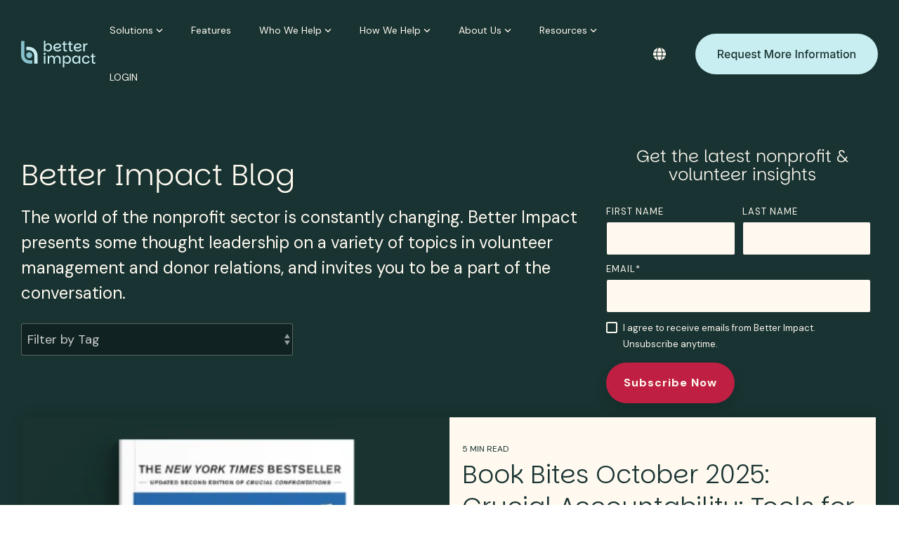

--- FILE ---
content_type: text/html; charset=UTF-8
request_url: https://blog.betterimpact.com/en/page/3
body_size: 28288
content:
<!doctype html><html lang="en"><head>
    <meta charset="utf-8">
    <title>Better Impact News and Views (3)</title>
    
    <meta name="description" content="See the latest insights from industry leaders on volunteer management, volunteering, and donor engagement—practical tips to grow programs and impact. (3)">
    
    
    
    
    <meta name="viewport" content="width=device-width, initial-scale=1">

    
    <meta property="og:description" content="See the latest insights from industry leaders on volunteer management, volunteering, and donor engagement—practical tips to grow programs and impact. (3)">
    <meta property="og:title" content="Better Impact News and Views (3)">
    <meta name="twitter:description" content="See the latest insights from industry leaders on volunteer management, volunteering, and donor engagement—practical tips to grow programs and impact. (3)">
    <meta name="twitter:title" content="Better Impact News and Views (3)">

    

    
    <style>
a.cta_button{-moz-box-sizing:content-box !important;-webkit-box-sizing:content-box !important;box-sizing:content-box !important;vertical-align:middle}.hs-breadcrumb-menu{list-style-type:none;margin:0px 0px 0px 0px;padding:0px 0px 0px 0px}.hs-breadcrumb-menu-item{float:left;padding:10px 0px 10px 10px}.hs-breadcrumb-menu-divider:before{content:'›';padding-left:10px}.hs-featured-image-link{border:0}.hs-featured-image{float:right;margin:0 0 20px 20px;max-width:50%}@media (max-width: 568px){.hs-featured-image{float:none;margin:0;width:100%;max-width:100%}}.hs-screen-reader-text{clip:rect(1px, 1px, 1px, 1px);height:1px;overflow:hidden;position:absolute !important;width:1px}
</style>

<link rel="stylesheet" href="https://blog.betterimpact.com/hubfs/hub_generated/template_assets/1/46914199985/1768853812392/template_main-head.min.css">
<link class="hs-async-css" rel="preload" href="https://blog.betterimpact.com/hubfs/hub_generated/template_assets/1/46913157139/1768853849645/template_main-foot.min.css" as="style" onload="this.onload=null;this.rel='stylesheet'">
<noscript><link rel="stylesheet" href="https://blog.betterimpact.com/hubfs/hub_generated/template_assets/1/46913157139/1768853849645/template_main-foot.min.css"></noscript>
<link rel="stylesheet" href="/hs/hsstatic/cos-LanguageSwitcher/static-1.336/sass/LanguageSwitcher.css">

<style>
  
 .hhs-top-bar .hs-menu-wrapper.hs-menu-flow-horizontal>ul li a {
	max-width: none !important;
	vertical-align: bottom;
  padding: 5px 0;
  position: relative;
}

.hhs-top-bar .mega-menu .hs-menu-wrapper > ul > li > ul:before {
	content: '';  
}

.hhs-top-bar .hs-menu-wrapper.hs-menu-flow-horizontal>ul li.hs-item-has-children>a {
  display:flex;
  align-items:center;
}

.hs-menu-wrapper.hs-menu-flow-horizontal>ul li.hs-item-has-children>a svg {
  margin-left:4px !important;
  width: 10px;
}

.hhs-top-bar .hs-menu-wrapper.hs-menu-flow-horizontal>ul li.hs-menu-depth-1 {
 position: relative; 
}

.hhs-top-bar .hs-menu-wrapper.hs-menu-flow-horizontal>ul li.hs-menu-depth-1:hover:after {
 width: 100%;
}

.hhs-top-bar .hs-menu-wrapper.hs-menu-flow-horizontal>ul li.hs-menu-depth-1.active:after,
.hhs-top-bar .hs-menu-wrapper.hs-menu-flow-horizontal>ul li.hs-menu-depth-1.active-branch:after,
.hhs-top-bar .hs-menu-wrapper.hs-menu-flow-horizontal>ul li.hs-menu-depth-1:after {
    content: '';
    position: absolute;
    left: 0px;
    bottom: 4px;
    width: 0;
    height: 2px;
    transition: width 220ms ease-in;
}
.hhs-top-bar .hs-menu-wrapper.hs-menu-flow-horizontal>ul li.hs-menu-depth-1.active:after,
.hhs-top-bar .hs-menu-wrapper.hs-menu-flow-horizontal>ul li.hs-menu-depth-1.active-branch:after{
 width: 100%;
}

.hhs-top-bar .hs-menu-wrapper.hs-menu-flow-horizontal .mega-menu ul li.hs-menu-depth-1:after {
 height: 0; 
}



.hhs-menu-toggle {
	padding-left: 1em;
	display: flex;
	z-index: 1001;
}

.hhs-side-menu .hhs-menu-toggle {
  text-align: right;
  float: right;
  margin-right: 15px;
}

.hhs-side-menu.is-open .hhs-menu-toggle {
  display: block;
}

.hhs-side-menu .hhs-menu-toggle button {
  position: relative;
}

.hamburger-icon {
	width: 1.6em;
	height: 1em;
	position: relative;
	display: block;
	margin: auto;
}
.hamburger-icon .line {
	display: block;
	background: #666;
	width: 1.6em;
	height: 3px;
	position: absolute;
	left: 0;
	border-radius: 0.025em;
	transition: all 0.4s;
	border-radius: 1em;
}
.hamburger-icon .line.line-1 {
	top: 0;
}
.hamburger-icon .line.line-2 {
	top: 50%;
}
.hamburger-icon .line.line-3 {
	top: 100%;
}


.hamburger-icon.active .line-1 {
	transform: translateY(0.75em) translateX(0) rotate(45deg);
}
.hamburger-icon.active .line-2 {
	opacity: 0;
}
.hamburger-icon.active .line-3 {
	transform: translateY(-0.25em) translateX(0) rotate(-45deg);
}

.hhs-side-menu__mobile-controls {
	padding-right: 1em;
  margin-bottom: 0em;
  float: left;
}

.hhs-nav-grid {
	display: flex;
	align-items: center;
}

.hhs-nav-grid__extras {
	display: flex;
}



.hs-search-field {
	position: relative;
	width: 1px;
  z-index: 1000000;
}

.hs-search-field__bar {
	left: 0;
	max-width: 0;
	overflow: hidden;
	transition: all 0.125s ease-in-out;
  height: 100%;
}

.hs-search-field__bar form {
 height: 100%; 
}

.hs-search-field.is-open .hs-search-field__bar {
	width: 40vw;
	max-width: 40vw;
	left: -40vw;
  position: absolute;
}

.hhs-top-bar .hs-search-field__bar .hs-search-field__input {
	border: 0;
	border: 1px solid #ccc;
	position: relative;
	z-index: 1000;
  -webkit-border-radius: 3px 3px 3px 3px;
  border-radius: 3px 3px 3px 3px;
  padding: 5px 8px !important;
  height: 100%;
}

.top-bar-search {
	border: 0;
	background: none;
	padding: 4px;
	display: inline-block;
	margin-top: 0px;
	cursor: pointer;
  margin-right: 5px;
  display: flex;
  align-items: center;
}

  .top-bar-search svg {
   height: 18px;
    width: 18px;
  }
  
.hhs-side-menu .top-bar-search {
  position: absolute;
  top: 2px;
  right: 52px;
}

.hhs-side-menu__controls .hhs-lang-switch .globe_class:before,
.hhs-side-menu .fas {
 font-size: 20px; 
}

.hhs-menu-button {
	border: 0;
	background: none;
	display: inline-block;
	cursor: pointer;
}

@media (max-width: 575px) {
  .hhs-menu-button {
    vertical-align: super;
  }
}

.sc-site-header__menu .hs-menu-children-wrapper {
	padding: 0.33em 0 !important;
}

.sc-site-header__menu .hs-menu-item.hs-menu-depth-2 {
	width: 100%;
}

.hhs-top-bar .hs-menu-wrapper.hs-menu-flow-horizontal>ul li.hs-item-has-children ul.hs-menu-children-wrapper li a {
 padding: 10px 0px; 
}

.hhs-lang-switch .lang_list_class li a {
 padding: 10px; 
}


.hs-menu-wrapper.hs-menu-flow-horizontal>ul li.hs-item-has-children ul.hs-menu-children-wrapper {
 visibility: hidden;
  opacity: 0;
}



.hhs-side-menu .hhs-lang-switch .globe_class:before {
	color: #000; 
}

.hhs-side-menu {
	position: fixed;
	max-height: 100vh; 
	top: 0;
	bottom: 0;
	background-color: #fff;
	padding-top: 1em;
	z-index: 100001;
	overflow-y: auto;
	right: -100%;
	transition: all 0.5s ease-in-out;
}

.page-editor .hhs-side-menu {
	height: 0px; 
}

.hhs-side-menu.is-open {
	right: 0;
}

.body-wrapper.nav-is-open  {
	overflow-y: hidden;
}

.body-wrapper::after {
	content: '';
	position: absolute;
	top: 0;
	right: 0;
	bottom: 0;
	left: 100%;
	opacity: 0;
	pointer-events: none;
	z-index: 1000;
	transition: all 0.33s ease-in-out;
}

.body-wrapper.nav-is-open::after {
	left: 0;
	opacity: 1;
}

.hhs-side-menu__ctas {
	padding: 1.88em 2em 0em;
}

.hhs-side-menu__form {
	padding: 0em 2em 0em;
}
.hhs-side-menu__text {
	padding: 0em 2em 0em;
}

.hhs-side-menu__text.text-above {
 padding-top: 2em; 
}

.hhs-side-menu__ctas .hhs-header-cta {
	float: left;
	margin: 0 1em 0 0;
}
.hhs-side-menu__ctas .hhs-header-cta a {
 margin-bottom: 15px; 
}

.hs-menu-flow-vertical .hhs-nav-links {
	display: block;
}

.hs-menu-wrapper.hs-menu-flow-vertical>ul li a {
	padding: 0.2em 0 !important;
	max-width: 100%;
	width: 100%;
  overflow: visible;
}

.hhs-side-menu__mobile {
	padding: 1em 2.25em 0 2em;
}

.hhs-side-menu__mobile .sc-site-header__menu {
	padding-bottom: 1em;
	border-bottom: 1px solid rgba(125,125,125, 0.42);
}

.hhs-nav-links {
	margin: 0 !important;
  vertical-align: bottom;
}

.hs-menu-wrapper.hs-menu-flow-vertical>ul li.hs-item-has-children ul.hs-menu-children-wrapper {
	font-size: 0.88em;
	display: block;
	visibility: visible;
	opacity: 1;
	position: static;
	background: none;
	padding-left: 1.33em !important;
	padding-top: 0 !important;
}

.hhs-side-menu .hs-menu-flow-vertical>ul li.hs-item-has-children ul.hs-menu-children-wrapper {
	max-height: 0;
	overflow: hidden;
  opacity: 0;
	transition: none;
  -webkit-transition: none;
  background-color: transparent !important;
}

.hhs-side-menu .hs-menu-flow-vertical>ul li.hs-item-has-children ul.hs-menu-children-wrapper.is-open {
	max-height: 100%;
  opacity: 1;
	transition: none ;
  -webkit-transition: none;
  margin-top: 15px;
}

.fa-caret-right::after {
	content: '\f0da';
}

.hhs-sidebar-nav-toggle {
  display: inline-block;
	border: 0;
	background: none;
	font-size: 1rem;
	padding: 0.25rem 0.66rem 0.25rem;
	line-height: 1;
  width: 48px;
  height: 48px;
  position: absolute;
  right: 0;
  top: -10px;
	-webkit-transition: all 300ms ease-in-out;
	-moz-transition: all 300ms ease-in-out;
	-ms-transition: all 300ms ease-in-out;
	-o-transition: all 300ms ease-in-out;
	transition: all 300ms ease-in-out;
}

.hhs-sidebar-nav-toggle.is-open > * {
	transform: rotate(45deg);
	-webkit-transition: all 300ms ease-in-out;
	-moz-transition: all 300ms ease-in-out;
	-ms-transition: all 300ms ease-in-out;
	-o-transition: all 300ms ease-in-out;
	transition: all 300ms ease-in-out;
}

.hhs-side-menu__extras {
	padding: 0.66em 2em;
}
.hhs-side-menu__extras .hs-menu-item {
	width: 100%;
}

.hhs-side-menu__extras .hs-menu-wrapper.hs-menu-flow-horizontal>ul li a {
	width: 100%;
	padding: 0.25em 0;
  overflow: visible;
}

.hhs-top-bar .hs-menu-wrapper.hs-menu-flow-horizontal>ul li.hs-item-has-children ul.hs-menu-children-wrapper {
  max-width: 250px;
  width: max-content;
  line-height: 1;
  -webkit-box-shadow: 0 0 4px 4px rgba(0,0,0,0.05);
  box-shadow: 0 0 4px 4px rgba(0,0,0,0.05);
}

.hs-menu-wrapper.hs-menu-flow-horizontal .mega-menu ul li.hs-item-has-children ul.hs-menu-children-wrapper {
  -webkit-box-shadow: 0 0 0px 0px rgba(0,0,0,0.0);
  box-shadow: 0 0 0px 0px rgba(0,0,0,0.0);
}

.hhs-top-bar .hs-menu-wrapper.hs-menu-flow-horizontal>ul li.hs-item-has-children ul.hs-menu-children-wrapper li a {
  line-height: 1;
  width: auto !important;
  padding: 10px 20px 10px 10px;
}

.hhs-side-menu__extras .hs-menu-wrapper.hs-menu-flow-horizontal>ul li.hs-item-has-children ul.hs-menu-children-wrapper {
  visibility: visible;
  opacity: 1;
  position: static;
}
.hhs-side-menu__extras .hs-menu-wrapper.hs-menu-flow-horizontal>ul li.hs-item-has-children ul.hs-menu-children-wrapper a {
 text-indent: 10px; 
}
.hhs-side-menu__extras .hs-menu-wrapper.hs-menu-flow-horizontal>ul li.hs-item-has-children ul.hs-menu-children-wrapper li li a {
 text-indent: 20px; 
}
  

body.user-is-tabbing .hs-menu-item.hs-menu-depth-1:focus-within > .hs-menu-children-wrapper {
  opacity: 1;
  visibility: visible;
}


body.user-is-tabbing .hs-menu-item.hs-menu-depth-2:focus-within > .hs-menu-children-wrapper {
  opacity: 1;
  visibility: visible;
}


body.user-is-tabbing .hs-menu-item.hs-menu-depth-3:focus-within > .hs-menu-children-wrapper {
  opacity: 1;
  visibility: visible;
}

.hhs-side-menu .hs-menu-wrapper.hs-menu-flow-horizontal>ul li.hs-item-has-children>a:after {
  content: '' !important;
}

@media (min-width: 510px) {
	.hhs-side-menu__mobile-controls {
		display: none;
	}
}


@media (max-width: 509px) {
	.hhs-nav-grid__extras .top-bar-search,
	.hhs-nav-grid__extras .hhs-lang-switch {
		display: none;
	}
}

.hhs-side-menu .sc-site-header__menu.hs-menu-flow-vertical {
	overflow: initial;
	height: auto;
}

.hhs-side-menu span {
	display: inline;
}

.hhs-side-menu__controls {
	position: relative; 
  width: 100%;
  z-index: 100000;
  margin: 0em 0 0 auto;
}


.hhs-side-menu__controls .hs-search-field .hs-search-field__bar {
 width: 0px;
  display: none;
}

.hhs-side-menu__controls .hs-search-field.is-open .hs-search-field__bar {
	width: 14.5em;
	max-width: 14.5em;
  top: -3px;
	left: 2em;
  display: block;
  position: absolute;
  height: 100px;
}

.hhs-side-menu__controls .hs-search-field {
	z-index: 1000; 
}

.hhs-side-menu__controls .hs-search-field input {
	padding: 8px;
  font-size: 16px;
  border: 1px solid #dddddd;
  -webkit-border-radius: 3px;
  border-radius: 3px;
  outline: none;
  box-shadow: none;
}

.hhs-side-menu .hs-menu-wrapper.hs-menu-flow-vertical li a {
  white-space: inherit;
}

.hhs-side-menu__footer {
	padding: 2em;
	text-align: right;
}

.hhs-side-menu__footer i {
	font-size: 18px;
	padding: 5px;
}
.hhs-side-menu__footer i span {
	display: none;
}


.hhs-side-menu__footer svg {
	width: 28px;
  height: 28px;
	padding: 5px;
}


.hhs-side-menu {
	display: flex;
	flex-direction: column;
}



.hhs-top-bar div.hs_cos_wrapper_type_cta {
	display: inline; 
}



.mega-menu {
	left: 0; 
	position: fixed;
	width: 100%;
	padding:15px;
	z-index: 10000;
	box-shadow: 0 4px 5px 0 rgba(0,0,0,0.1);
}

.mega-menu {
	opacity: 0; 
	pointer-events: none; 
	transition: opacity .2s ease-in-out,
				max-height .8s ease-in-out,
				padding .2s ease-in-out;
  transition-delay: 300ms;
	max-height: 0;
	padding: 0;
  cursor: default;
  box-sizing: border-box;
  background-clip: padding-box;
}
.mega-menu.active {
	opacity: 1;
	visibility: visible; 
	pointer-events: inherit;
	max-height: 10000px;
	padding: 50px 0; 
}

.mega-menu::before {
	content: '';
	width: 100%;
	display: block;
	background: transparent;
	position: absolute;
  pointer-events: auto;
}

.mega-menu.mega-scrolled {
	top: 55px; 
}


.side-bar-nav {
	height:680px;
	overflow-y: scroll;
}

.side-bar-nav .hs-menu-wrapper.hs-menu-flow-vertical.flyouts>ul li.hs-item-has-children ul.hs-menu-children-wrapper,
.mega-menu .hs-menu-wrapper.hs-menu-flow-vertical.flyouts>ul li.hs-item-has-children ul.hs-menu-children-wrapper {
	left: auto;
	top: auto;
	visibility: visible;
	opacity: 1;
	position: static; 
}

.mega-menu .hs-menu-wrapper.hs-menu-flow-vertical > ul {
	margin-bottom: 0px; 
}

.mega-menu .hs-menu-wrapper.hs-menu-flow-vertical>ul li a,
.mega-menu .widget-type-post_listing ul li a{
	padding: 2px 0px !important;
	width: auto !important;
	white-space: normal;
	text-indent: inherit;
}

.mega-menu .key-menu .hs-menu-wrapper.hs-menu-flow-vertical>ul li:first-child a {
	padding: 0px 0px !important;
	width: auto !important;
}


.mega-menu .hs-menu-wrapper.hs-menu-flow-vertical > ul li.hs-menu-depth-2 > a {
	font-size: .9em;
	padding-left: 5px;
}

.hhs-top-bar .mega-menu .hs-menu-wrapper.hs-menu-flow-horizontal>ul li{
 margin-top: 5px;
 margin-bottom: 5px;
}

.custom-menu-primary .mega-menu .hs-menu-wrapper>ul,
.custom-menu-primary .mega-menu .hs-menu-wrapper>ul ul,
.custom-menu-primary .mega-menu .widget-type-post_listing ul,
.custom-menu-primary .mega-menu .widget-type-post_listing ul ul{
	-webkit-box-shadow: none;
	box-shadow: none;
	background: transparent !important;
}

.custom-menu-primary .hs-menu-wrapper > ul ul,
.custom-menu-primary .mega-menu .key-menu .hs-menu-wrapper>ul,
.custom-menu-primary .mega-menu .key-menu .hs-menu-wrapper>ul ul {
	padding: 0px; 
}

.custom-menu-primary .mega-menu .hs-menu-wrapper>ul ul {
	min-width: 170px !important;
}

.custom-menu-primary .hs-menu-wrapper .mega-menu > ul > li,
.custom-menu-primary .mega-menu .hs-menu-wrapper>ul>li,
.hhs-header-menu .hs-menu-wrapper.hs-menu-flow-horizontal .mega-menu .hs-menu-flow-vertical ul li a,
.hhs-header-menu .hs-menu-wrapper.hs-menu-flow-horizontal .mega-menu .widget-type-post_listing ul li a{
	text-transform: none !important;
	font-weight: normal !important;
	display: block;
	clear: both;
}

.hhs-top-bar .mega-nav-con .hs-menu-wrapper.hs-menu-flow-horizontal>ul li a {
	padding-bottom: 5px;
}

.hhs-header-menu .hs-menu-wrapper.hs-menu-flow-horizontal .mega-menu .key-menu.hs-menu-flow-vertical ul li:first-child a {
	line-height: 1em; 
}

.custom-menu-primary .mega-menu .hs-menu-wrapper > ul > li, 
.custom-menu-primary .hs-menu-wrapper .mega-menu > ul > li {
	margin-left: 0px !important;
}

.custom-menu-primary .mega-menu .hs-menu-wrapper>ul ul {
	padding: 0px 0  10px 10px !important; 
}

.hhs-header-menu .hs-menu-wrapper.hs-menu-flow-horizontal .mega-menu>ul li a {
	font-weight: normal !important; 
}

.custom-menu-primary .hs-menu-wrapper .mega-menu ul>li>ul:before,
.hs-menu-wrapper.hs-menu-flow-horizontal .mega-menu ul li.hs-item-has-children>a:after {
	display: none !important; 
}

.custom-menu-primary .mega-menu .hs-menu-wrapper > ul li a:hover {
	background-color: transparent !important; 
}

.custom-menu-primary .mega-menu .hs-menu-wrapper > ul {
	float: none !important; 
}

.hs-menu-wrapper.hs-menu-flow-horizontal .mega-menu ul li.hs-item-has-children ul.hs-menu-children-wrapper {
	display: block;
	opacity: 1;
	visibility: visible;
	position: static;
}


.mega-text-con {
	white-space: normal; 
}
.mega-text-con ul {
	padding-left: 20px !important; 
}
.mega-text-con li {
	list-style-type: disc; 
	width: 100%;
}

.custom-menu-primary .hs-menu-wrapper > ul .mega-menu ul {
	background: transparent !important; 
	box-shadow: none !important;
	-webkit-box-shadow: none !important;
}
  


@media (max-width: 922px){
	.mega-menu.active {
		display: none !important;
		opacity: 0;
	}
	.hhs-header-menu .hs-menu-wrapper.hs-menu-flow-horizontal>ul li a span {
		padding: 0px !important; 
	}
	.header-container-wrapper .container-fluid .mega-menu {display: none !important;}
	.header-container-wrapper .container-fluid .row-fluid .mega-menu,
	.custom-menu-primary .mega-menu {
		display: none;
		opacity: 0;
		visibility: hidden;
	}
}

.mega-nav-con .hs-menu-item {
	width: 100%;
}

.mega-nav-con .hs-menu-wrapper.hs-menu-flow-horizontal>ul li.hs-item-has-children ul.hs-menu-children-wrapper {
	display: block;
	width: 100%;
	visibility: visible;
	opacity: 1;
	position: static;
	background: none;
	padding-left: 0.33em !important;
}

.mega-nav-con .hs-menu-wrapper.hs-menu-flow-horizontal>ul li a {
	padding: 0.33em 0;
}

[class^=mega-drop].loaded::before {
 display: block;
   width: 20px;
  height: 20px;
  position: absolute;
  right: -20px;
  top: 0;
}

.hs-menu-wrapper.hs-menu-flow-horizontal>ul li.hs-item-has-children>a .mega-menu svg {
 width: auto !important; 
}



.hhs-nav {
	padding-right: 0 !important;
	padding-left: 0 !important;
}


.hhs-alt-nav .hhs-header-logo .logo-sticky,
.hhs-header-logo .logo-standard {
	display: block;
}

.hhs-alt-nav .hhs-header-logo .logo-standard,
.hhs-header-logo .logo-sticky {
	display: none;
}
.sticky-menu .hhs-header-logo .logo-standard {
	display: none;
}
.sticky-menu .hhs-header-logo .logo-sticky {
	display: block;
}

.hhs-header-logo,
.hhs-nav-opt-items {
	display: table-cell;
	vertical-align: middle;
}

.hhs-header-logo {
	position: relative;
	z-index: 10;
}

.hhs-header-menu {
	float: right !important;
}



 
 .hhs-lang-switch {
   float: right;
 }

.hhs-lang-switch span {
  display: flex;
  height: 100%;
}
 
 .hhs-lang-switch .lang_switcher_class {
   padding: 7px 10px;
   display: flex;
   align-items:center;
 }
 
 .hhs-lang-switch .globe_class {
   background-image: none !important;
   -webkit-font-smoothing: antialiased;
   display: inline-block;
   font-style: normal;
   font-variant: normal;
   text-rendering: auto;
   line-height: 1;
   font-weight: 900;
 }


.hhs-side-menu__controls .hhs-lang-switch {
	position: absolute;
	top: 5px;
	right: 100px;
}

.hhs-side-menu__controls .hhs-lang-switch .lang_switcher_class {
	padding: 0px;
	margin-top: 0;
}

 
 .hhs-lang-switch .lang_list_class {
   text-align: left;
   border: none;
   top: 35px;
   left: -10px;
   padding-top: 0px !important;
   -webkit-box-shadow: 0 0 5px 0px rgba(0,0,0,0.1);
   box-shadow: 0 0 5px 0px rgba(0,0,0,0.1);
   min-width: 100px;
   width: max-content;
 }

.hhs-side-menu .hhs-lang-switch .lang_list_class {
   top: 30px;
  z-index: 1000;
}
 
 .hhs-lang-switch .lang_list_class:before {
    border: none;
   width: 100% !important;
   height: 15px !important;
   background-color: transparent;
   margin-left: auto;
   left: auto;
 }
 .hhs-lang-switch .lang_list_class:after {
   border: 5px solid transparent;
   left: 85px;
   top: -10px;
 }
 .hhs-side-menu .hhs-lang-switch .lang_list_class:after {
   left: 76px;
 }



 .hhs-lang-switch .lang_list_class li:first-child,
 .hhs-lang-switch .lang_list_class li{
   border: none !important; 
 }
 .hhs-lang-switch .lang_list_class li:first-child {
   padding-top: 10px; 
 }
 
 .hhs-lang-switch .lang_list_class li:last-child {
   padding-bottom: 10px; 
 }
 
 .hhs-lang-switch .lang_list_class li {
   padding: 0px; 
   margin-bottom: 0px;
 }
 

.hhs-lang-switch .lang_list_class li a {
  display: block;
}

.hhs-lang-switch,
.hhs-header-search,
.hhs-header-cta {
	float: right;
	margin-left: 15px;
	z-index: 1000;
	position: relative;
  display: flex;
}
  
.hhs-head-cta-1 {
  margin-right: 15px;
}

.hhs-lang-switch a,
.hhs-header-search a{
	padding: 10px 5px;
	display: block;
}

.hhs-header-search a i {
	vertical-align: bottom;
}

.hhs-lang-switch .globe_class svg {
	vertical-align: middle;
}


.hhs-header-mod .hs-menu-wrapper.hs-menu-flow-horizontal > ul li.hs-item-has-children ul.hs-menu-children-wrapper li {
	width: 100%;
	display: block;
	clear: both;
}

.hhs-header-hat {
	position: relative;
	z-index: 1000;
}


.hhs-header-hat .col-12 {
	padding-left: 0px;
	padding-right: 0px;
}

.hhs-header-hat .col-12 * {
 margin-bottom: 0px; 
}

.hhs-hat-menu .hs-menu-wrapper.hs-menu-flow-horizontal>ul {
	float: right;
}
.hhs-header-menu .hs-menu-wrapper.hs-menu-flow-horizontal>ul li a span {
	padding: 10px 0;
}



.hhs-header-menu .hs-menu-wrapper.hs-menu-flow-horizontal>ul li .mega-menu a {
	color: #555555 !important;
	padding: 5px;
	text-transform: none;
}

.hhs-top-bar .hs-menu-wrapper.hs-menu-flow-horizontal>ul li .mega-menu a {
  white-space: normal !important;
}

.hs-menu-wrapper.hs-menu-flow-horizontal .mega-menu ul li.hs-item-has-children ul.hs-menu-children-wrapper {
	display: block;
	opacity: 1;
	visibility: visible;
	position: static;
}

.mega-text-con {
	white-space: normal; 
}
.mega-text-con ul {
	padding-left: 20px !important; 
}
.mega-text-con li {
	list-style-type: disc; 
	width: 100%;
}

.custom-menu-primary .hs-menu-wrapper > ul .mega-menu ul {
	background: transparent !important; 
	box-shadow: none !important;
	-webkit-box-shadow: none !important;
}



.hhs-hat-menu .hs-menu-wrapper.hs-menu-flow-horizontal>ul {
	margin-right: 0px;
}

.hhs-hat-menu .hs-menu-wrapper.hs-menu-flow-horizontal>ul li a {
	max-width: none;
	overflow: visible;
}




.custom-menu-primary .hs-menu-wrapper {
	overflow: visible !important;
}

.custom-menu-primary .hs-menu-wrapper > ul{
	float: right;
}

.custom-menu-primary .hs-menu-wrapper > ul > li{
	font-weight: normal;
	margin-left: 0px !important;
	margin-bottom: 0px;
}

.custom-menu-primary .hs-menu-wrapper > ul > li > a{
	padding: 10px 15px;
	position: relative;
	display: block;
}

.custom-menu-primary a:hover {
	color: #000000;
}


.hs-menu-children-wrapper .hs-menu-item.active,
.custom-menu-primary .hs-menu-wrapper .hs-menu-children-wrapper li.active a:hover,
.sticky-menu .hs-menu-item.active,
.sticky-menu .custom-menu-primary .hs-menu-wrapper > ul li.active a:hover{
	background-color: transparent !important;
	cursor: default !important;
}
  

.sticky-menu {
	visibility: hidden;
	-webkit-transform: translateY(-100%);
	-ms-transform: translateY(-100%);
	-o-transform: translateY(-100%);
	transform: translateY(-100%);
	-webkit-transition: all .3s ease;
	-o-transition: all .3s ease;
	transition: all .3s ease;
	opacity: 0;
	-webkit-box-shadow: 0 2px 3px 1px rgba(0,0,0,.1);
	box-shadow: 0 2px 3px 1px rgba(0,0,0,.1);
}

.sticky-menu.active {
	z-index: 999;
	position: fixed;
	top: 0;
	left: 0;
	right: 0;
	visibility: visible;
	-webkit-transform: translateY(0);
	-ms-transform: translateY(0);
	-o-transform: translateY(0);
	transform: translateY(0);
	transition: all .3s ease;
	opacity: 1;
}


.sticky-menu .widget-type-logo img {
	height: 35px !important;
	width: auto !important;
	margin: 10px 0;
}

.hhs-header.sticky-menu.active {
	padding: 5px 0px !important;
}

.custom-menu-primary.js-enabled .hamburger {
	display: none;
}

@media (max-width: 922px){
	.sticky-menu.active {
		position: static !important;
	}
	.sticky-menu .widget-type-cta {
		display: none;
	}
	.sticky-menu .widget-type-logo img {
		margin: 0;
	}
	.sticky-menu .page-center {
		padding: 0 10px !important;
	}
	.hhs-nav {
		position: relative;
	}
	.hhs-nav-opt-items {
		padding-right: 40px;
	}
	.custom-menu-primary.js-enabled {
		float: none;
		position: absolute;
		top: 0px;
		left: 0px;
	}
	.custom-menu-primary .hs-menu-wrapper,
	.custom-menu-primary.js-enabled .hs-menu-wrapper,
	.custom-menu-primary.js-enabled .hs-menu-children-wrapper{
		display: none;
	}
	.custom-menu-primary.js-enabled .hamburger {
		display: inline-block;
	}
	.hhs-header-menu .hs-menu-wrapper.hs-menu-flow-horizontal>ul li a {
		padding: 0px 15px;
	}
	.hhs-header-logo {
		position: relative;
		z-index: 1000;
	}
	.custom-menu-primary.js-enabled .hs-menu-wrapper > ul > li{
		margin-left: 0px !important;
	}
	.hamburger {
		padding-top: 10px; 
	}
}

@media (max-width: 575px){
	nav {
		transition: height 0.5s ease-in-out;
	}
	.hhs-header-mod .hhs-nav {
		padding-top: 25px; 
	}
	.custom-menu-primary.js-enabled {
		top: 20px; 
	}
	.hhs-hat-menu {
		position: relative;
	}
	.hhs-hat-menu .hs-menu-wrapper.hs-menu-flow-horizontal>ul li a {
		text-align: center !important;
		padding: 0 !important;
	}
	.hhs-hat-menu .hs-menu-wrapper.hs-menu-flow-horizontal ul li li a {
		padding: 2px 10px !important;
	}
	.hhs-hat-menu .hhs-header-search a {
		padding: 5px 0px 5px 10px;
	}

	.hhs-hat-menu .hs-menu-wrapper.hs-menu-flow-horizontal>ul,
	.hhs-hat-menu > ul {
		width: 100% !important;
		margin: 0px auto !important;
		float: none !important;
    text-align: center;
	}
  
  .hhs-hat-menu .hs-menu-wrapper.hs-menu-flow-horizontal>ul li.hs-menu-depth-1 {
   display: inline-block;
    text-align: center;
    padding: 0 5px;
  }
  .hhs-hat-menu .hs-menu-children-wrapper:before {
   text-align: left; 
  }
}


  
  
  
  .hhs-top-bar {
    background-color: rgba(0, 0, 0, 0.0);
    padding: 10px 0;
    
      position: absolute;
      left: 0;
      right: 0;
      z-index: 999;
    
  }
  .hhs-top-bar.sticky-menu.active {
    padding: 5px 0; 
  }
  
  @media (min-width: 992px) {
    
      .hhs-header-hat .container,
      .hhs-top-bar .container {
        padding-right: 30px;
        padding-left: 30px;
      }
    
  }
  
  
  
  .hhs-top-bar.hhs-alt-nav .logo-sticky,
  .logo-standard  {
    max-width: 174px;
    float: left;
  }
  
  .hhs-top-bar.hhs-alt-nav.sticky-menu.active .logo-sticky,
  .logo-sticky  {
    max-width: 114px;
    float: left;
  }
  
  .hhs-header-logo {
    padding-top:  0px;
  }
  
  
  .hhs-nav-grid__menu {
    
      margin-left: auto;
    
  }
  
  .hhs-top-bar .hs-menu-wrapper.hs-menu-flow-horizontal>ul li a,
  .hs-menu-wrapper.hs-menu-flow-horizontal ul.hhs-nav-links .hs-menu-item a {
    color: rgba(255, 249, 240, 1.0);
  }
  
  
  .hhs-top-bar .hs-menu-wrapper.hs-menu-flow-horizontal>ul li {
    margin: 15px 20px;
  }
  
  .hhs-top-bar .hs-menu-wrapper.hs-menu-flow-horizontal>ul li a:hover,
  .hs-menu-wrapper.hs-menu-flow-horizontal ul.hhs-nav-links .hs-menu-item a:hover,
  .hhs-top-bar .hs-menu-wrapper.hs-menu-flow-horizontal>ul li a:hover{
    color: rgba(255, 249, 240, 1.0);
  } 
  
  .hhs-top-bar .hs-menu-wrapper.hs-menu-flow-horizontal>ul li a svg,
  .hhs-header-search a svg,
  .hhs-lang-switch svg,
  .top-bar-search svg{
    fill: rgba(255, 249, 240, 1);
  }
  .hhs-top-bar .hs-menu-wrapper.hs-menu-flow-horizontal>ul li a:hover svg {
   fill: rgba(255, 249, 240, 1.0); 
  }
  
  .hhs-top-bar .hs-menu-wrapper.hs-menu-flow-horizontal>ul li a svg {
    -webkit-transition: fill 400ms ease-in-out;
    -moz-transition: fill 400ms ease-in-out;
    -ms-transition: fill 400ms ease-in-out;
    -o-transition: fill 400ms ease-in-out;
    transition: fill 400ms ease-in-out;
  }
  .hhs-top-bar .hs-menu-wrapper.hs-menu-flow-horizontal>ul li li a svg {
    -moz-transform: rotate(-90deg);
    -webkit-transform: rotate(-90deg);
    -o-transform: rotate(-90deg);
    -ms-transform: rotate(-90deg);
    transform: rotate(-90deg);
    vertical-align: sub;
  }
  
  .hhs-top-bar .hs-menu-wrapper.hs-menu-flow-horizontal>ul li.hs-menu-depth-1.active:after,
  .hhs-top-bar .hs-menu-wrapper.hs-menu-flow-horizontal>ul li.hs-menu-depth-1:after {
    background-color: rgba(255, 249, 240, 1.0);
  }
  
  
  
  .hhs-lang-switch .globe_class svg{
    fill: rgba(255, 249, 240, 1);
  }
  
  .lang_list_class li {
     background: rgba(248, 255, 254, 1) !important;
  }
  
  .hhs-lang-switch .lang_list_class:after {
   border-bottom-color: rgba(248, 255, 254, 1) !important;
  }
  
  
 
  .hhs-hat-menu .hs-menu-children-wrapper,
  .sc-site-header__menu .hs-menu-children-wrapper {
    background-color: rgba(248, 255, 254, 1) !important;
  }
  
  .sc-site-header__menu .mega-menu .hs-menu-children-wrapper {
    background-color: transparent !important;
  }
  
  .hhs-hat-menu .hs-menu-children-wrapper:before,
  .hs-menu-wrapper.hs-menu-flow-horizontal>ul li.hs-item-has-children ul.hs-menu-children-wrapper:before {
     color: rgba(248, 255, 254, 1) !important;
  }
  
  .hhs-hat-menu .hs-menu-children-wrapper li a,
  .hhs-lang-switch .lang_list_class li a,
  .custom-menu-primary .hs-menu-wrapper > ul li a, 
  .hs-menu-wrapper.hs-menu-flow-horizontal > ul li.hs-item-has-children ul.hs-menu-children-wrapper li a,
  .hhs-lang-switch .lang_list_class li a {
    color: #183331;
    font-size: 14px !important;
  }
  
  .hhs-hat-menu .hs-menu-children-wrapper li a:hover,
  .hhs-lang-switch .lang_list_class li a:hover,
  .hs-menu-wrapper.hs-menu-flow-horizontal ul.hhs-nav-links .hs-menu-item.hs-menu-depth-2 a:hover,
  .hhs-top-bar .hs-menu-wrapper.hs-menu-flow-horizontal>ul li.hs-item-has-children ul.hs-menu-children-wrapper li a:hover{
   background-color: rgba(255, 186, 16, 0.0) !important;
  }
  
  .hhs-hat-menu .hs-menu-children-wrapper li a:hover,
  .hhs-lang-switch .lang_list_class li a:hover,
  .custom-menu-primary .hs-menu-wrapper > ul li.hs-item-has-children ul.hs-menu-children-wrapper li a:hover,
  .hs-menu-wrapper.hs-menu-flow-horizontal ul.hhs-nav-links .hs-menu-item.hs-menu-depth-2 a:hover,
  .hhs-top-bar .hs-menu-wrapper.hs-menu-flow-horizontal>ul li.hs-item-has-children ul.hs-menu-children-wrapper li a:hover{
   color: #183331 !important;
  }
  
  .hhs-top-bar.hhs-alt-nav .hs-menu-wrapper.hs-menu-flow-horizontal>ul li.hs-menu-item.hs-menu-depth-2 a:hover svg {
    fill: #183331 !important;
  }
  
  .custom-menu-primary .hs-menu-wrapper > ul li.hs-item-has-children ul.hs-menu-children-wrapper li.active a:hover {
    color: #183331 !important;
  }
  
  .hhs-top-bar.hhs-alt-nav .hs-menu-wrapper.hs-menu-flow-horizontal ul.hhs-nav-links ul .hs-menu-item.sub-active > a,
  .hhs-top-bar .hs-menu-wrapper.hs-menu-flow-horizontal ul.hhs-nav-links ul .hs-menu-item.sub-active > a{
      background-color: rgba(255, 186, 16, 1) !important;
     color: #183331 !important;
    }
    
  
  
  .hhs-top-bar.hhs-alt-nav.sticky-menu,
  .hhs-top-bar.sticky-menu,
  .hhs-top-bar.hhs-alt-nav{
    background-color: rgba(24, 51, 49, 0.90);
  }
  .sticky-menu.active {
    background-color: rgba(24, 51, 49, 0.90);
  }
  
  .hhs-top-bar.sticky-menu .hs-menu-wrapper.hs-menu-flow-horizontal>ul li a,
  .hhs-top-bar.hhs-alt-nav .hs-menu-wrapper.hs-menu-flow-horizontal>ul li a,
  .hhs-top-bar.hhs-alt-nav .hs-menu-wrapper.hs-menu-flow-horizontal ul.hhs-nav-links .hs-menu-item a,
  .sticky-menu .hs-menu-wrapper.hs-menu-flow-horizontal ul.hhs-nav-links li a,
  .sticky-menu .hhs-lang-switch .globe_class:before{
    color: rgba(255, 249, 240, 1.0);
  }
  
  .hhs-top-bar.hhs-alt-nav .hhs-lang-switch .globe_class svg {
     fill: rgba(255, 249, 240, 1.0);
  }
  
  .hhs-top-bar.sticky-menu .hs-menu-wrapper.hs-menu-flow-horizontal>ul li a svg,
  .sticky-menu .hhs-nav-grid__extras svg,
  .hhs-top-bar.hhs-alt-nav .hhs-header-search a svg {
    fill: rgba(255, 249, 240, 1.0);
  }
  
  .hhs-top-bar.hhs-alt-nav .hs-menu-wrapper.hs-menu-flow-horizontal ul.hhs-nav-links ul .hs-menu-item a {
    color: #183331;
  }
  
  .hhs-top-bar.sticky-menu .hs-menu-wrapper.hs-menu-flow-horizontal>ul li a:hover,
  .hhs-top-bar.hhs-alt-nav .hs-menu-wrapper.hs-menu-flow-horizontal>ul li a:hover,
  .hhs-top-bar.hhs-alt-nav .hhs-top-bar .hs-menu-wrapper.hs-menu-flow-horizontal .hs-menu-depth-1:first-child:hover,
  .hhs-top-bar.hhs-alt-nav .fas:hover,
  .sticky-menu .hhs-top-bar .hs-menu-wrapper.hs-menu-flow-horizontal .hs-menu-depth-1:first-child:hover,
  .sticky-menu .hs-menu-wrapper.hs-menu-flow-horizontal ul.hhs-nav-links li a:hover,
  .sticky-menu .hhs-header-search a i:hover{
    color: rgba(255, 249, 240, 1.0) !important;
  }
  .hhs-top-bar.sticky-menu .hs-menu-wrapper.hs-menu-flow-horizontal>ul li a:hover svg,
  .hhs-top-bar.hhs-alt-nav .hs-menu-wrapper.hs-menu-flow-horizontal>ul li a:hover svg {
   fill: rgba(255, 249, 240, 1.0) !important; 
  }
  
  
  
  .hhs-top-bar.hhs-alt-nav .hs-menu-wrapper.hs-menu-flow-horizontal>ul li a svg, 
  .hhs-top-bar.hhs-alt-nav .hhs-header-search a svg, 
  .hhs-top-bar.hhs-alt-nav .top-bar-search svg {
    fill: rgba(255, 249, 240, 1) !important;
  }
  
  
  .hhs-top-bar.hhs-alt-nav .hs-menu-wrapper.hs-menu-flow-horizontal>ul li.hs-menu-depth-1.active:after,
  .hhs-top-bar.hhs-alt-nav .hs-menu-wrapper.hs-menu-flow-horizontal>ul li.hs-menu-depth-1:after,
  .sticky-menu.hhs-top-bar .hs-menu-wrapper.hs-menu-flow-horizontal>ul li.hs-menu-depth-1.active:after,
  .sticky-menu.hhs-top-bar .hs-menu-wrapper.hs-menu-flow-horizontal>ul li.hs-menu-depth-1:after {
    background-color: rgba(255, 249, 240, 1.0);
  }
 
  
  
  .hhs-header-cta .cta-secondary,
  .hhs-header-cta .cta-tertiary,
  .hhs-header-cta .cta-primary,
  .hhs-header-cta .cta-four,
  .hhs-header-cta .cta-five{
    padding: 10px 5px !important;
    font-size: 8px !important;
    -webkit-box-shadow: none;
    box-shadow: none;
  }
  
   
   
  
  .hhs-side-menu {
   width:  400px;
  }
  
  .hhs-side-menu {
   background-color:  rgba(248, 255, 254, 1.0);
  }
  
  .body-wrapper::after {
    background-color:  rgba(0, 0, 0, 0.0);
  }
  
  
  
  .hamburger-icon .line {
    background: rgba(255, 255, 255, 1.0);
  }
  
  .hhs-top-bar.hhs-alt-nav .hamburger-icon .line,
  .sticky-menu .hamburger-icon .line {
    background: rgba(68, 68, 68, 1.0);
  }
  
  .hamburger-icon.active .line {
    background: rgba(68, 68, 68, 1.0);
  }
  .hhs-side-menu .top-bar-search svg,
  .hhs-side-menu .hhs-lang-switch .globe_class svg {
    fill: rgba(68, 68, 68, 1.0);
  }
  .hhs-side-menu .top-bar-search {
    padding: 4px;
  }
  .hhs-side-menu .top-bar-search svg {
   height: 20px;
    width: 20px;
  }
  
  
    .hhs-side-menu__controls .hhs-lang-switch {
      right: 70px !important;   
    }
  
  
  
  .hhs-side-menu .hhs-lang-switch .globe_class:before,
  .hhs-side-menu .fas{
    color: rgba(68, 68, 68, 1.0);
  }
  
  .hhs-top-bar .fas {
    fill: #FFF9F0;
  }
  
  .hhs-side-menu__footer a svg,
  .hhs-side-menu__footer a:visited svg {
    fill: #333333;
  }
  
  .hhs-side-menu__footer a:hover svg,
  .hhs-side-menu__footer a:focus svg {
    fill: #666666;
  }
  
  
  
  .hhs-side-menu .hhs-side-menu__mobile li a {
    font-size: 18px;
    font-weight: bold;
    color: rgba(102, 102, 102, 1.0);
  }
  
  .hhs-side-menu .hhs-side-menu__mobile li a:hover {
    color: rgba(0, 0, 0, 1.0);
  }
  
  .hhs-sidebar-nav-toggle svg {
    fill: rgba(153, 153, 153, 1.0);
  }
  
  
  
  .hhs-side-menu__extras .hs-menu-item a,
  .hhs-side-menu__extras .hs-menu-wrapper.hs-menu-flow-horizontal>ul li.hs-item-has-children ul.hs-menu-children-wrapper a {
    font-size: 14px;
    font-weight: nomral;
    color: rgba(102, 102, 102, 1);
  }
  
  .hhs-side-menu__extras .hs-menu-item a:hover,
  .hhs-side-menu__extras .hs-menu-wrapper.hs-menu-flow-horizontal>ul li.hs-item-has-children ul.hs-menu-children-wrapper a:hover {
    color: rgba(149, 200, 59, 1);
  }
  
  
  
  
    .hhs-side-menu__extras {flex: 1;}
  
  
  @media (max-width: 575px) {
    .hhs-side-menu {
     width: 100%; 
    }
  }
  
   
   
  
  
    
    @media screen and (min-width: 850px) {
      [class^=mega-drop].loaded {
        position: relative; 	
        display: inline-block; 	
        padding: 0 ; 	
        z-index: 10001
      }

      
      [class^=mega-drop].loaded:hover::after,
      [class^=mega-drop].loaded:focus-within::after{
        display: block; 
        position: absolute;
        top:0; 
        width: 100%; 
        height: 100px; 
        left: -36px;
        
      }
      [class^=mega-drop].loaded:hover::before,
      [class^=mega-drop].loaded:focus-within::before{
        display: block; 
        position: absolute;
        top: 0; 
        width: 100%; 
        height: 100px; 
        right: -36px;
        
      }
      
    } 
    .hs-menu-wrapper.hs-menu-flow-horizontal>ul li.hs-item-has-children>a.mega span {
      padding-right: 15px !important;
    }
    .hs-menu-wrapper.hs-menu-flow-horizontal>ul li.hs-item-has-children>a.mega svg {
      margin-left:-12px !important;
    }

  
    .mega-menu {
      background-color: rgba(255, 255, 255, 1);
      top: calc(75px - 30px);
      border-top: 30px solid rgba(255, 2, 1, 0.0);
    }
    .sticky-menu.active .mega-menu  {
      top: 70px;
    }
    .mega-menu span.hs_cos_wrapper_type_text {
      text-transform: none !important;
      font-weight: normal !important;
      white-space: normal !important; 
    }

    .hhs-top-bar .hs-menu-wrapper.hs-menu-flow-horizontal>ul li .mega-menu a,
    .hhs-alt-nav .hhs-top-bar .hs-menu-wrapper.hs-menu-flow-horizontal>ul li .mega-menu a,
    .hhs-top-bar .mega-menu .mega-nav-con ul li ul.hs-menu-children-wrapper li a,
    .hhs-alt-nav .hhs-top-bar .mega-menu .mega-nav-con ul li ul.hs-menu-children-wrapper li a{
      color: #444444 !important;
      font-size: 16px !important;
      font-weight: normal;
      text-transform: none;
      padding-top:10px !important;
      padding-bottom:10px !important;
    }
    .hhs-top-bar .mega-menu .mega-nav-con ul li ul.hs-menu-children-wrapper li a{
      font-size: 0.95em !important;
    }
    .hhs-top-bar .mega-menu .mega-nav-con .hs-menu-wrapper.hs-menu-flow-horizontal ul .hs-menu-item.hs-menu-depth-2 a:hover,
    .hhs-top-bar .hs-menu-wrapper.hs-menu-flow-horizontal>ul li .mega-menu a:hover,
    .hhs-alt-nav .hhs-top-bar .hs-menu-wrapper.hs-menu-flow-horizontal>ul li .mega-menu a:hover,
    .hhs-top-bar .mega-menu .mega-nav-con ul li ul.hs-menu-children-wrapper li a:hover,
    .hhs-alt-nav .hhs-top-bar .mega-menu .mega-nav-con ul li ul.hs-menu-children-wrapper li a:hover{
      color: #00a4bd !important;
      background-color: transparent !important;
    } 
    .mega-img-text-con {
      display: flex;
      flex-direction: column;
      margin-top: 30px;
    }
    .hhs-top-bar .hs-menu-wrapper.hs-menu-flow-horizontal>ul li .mega-menu a.mega-img-text-item {
        
          background: rgba(#null, 0.0);
        
        
        
          
        
      padding-right: 15px !important;
      padding-left: 15px !important;
      padding-bottom: 15px !important;
      padding-top: 15px !important;
      display: flex !important;
      flex-direction: row;
      flex-flow: row;
      gap: 10px;
      margin-top: px !important;
      margin-bottom: 15px !important;
      }
    .mega-img-text-item span {
      display: block;
      width: 100%;
    }
    .hhs-top-bar .hs-menu-wrapper.hs-menu-flow-horizontal>ul li .mega-menu a.mega-img-text-item:hover {
      background: rgba(#null, 0.0) !important;
    }

  
  
  
  
  
  
  
    .hhs-menu-toggle {
      display: none;  
    }
    @media (max-width: 960px) {
      .hhs-menu-toggle {
        display: block;  
      }
    }
    @media (max-width: 920px) {
      .hhs-menu-toggle {
        display: block;  
      }
    }
  
  
    
  
  .hhs-side-menu__ctas .hhs-side-cta-1,
  .hhs-side-menu__ctas .hhs-side-cta-2{
    display: none;
  }
  
  @media (max-width: 960px) {
      .hhs-extras-ctas,
      .hhs-extras-ctas .hhs-head-cta-1 {
        display: none;
      }
      .hhs-side-menu__ctas .hhs-side-cta-1 {
        display: inline-block;
        margin-right: 15px;
      }
    }
    @media (max-width: 920px) {
      .hhs-extras-ctas .hhs-head-cta-2 {
        display: none;
      }
      .hhs-side-menu__ctas .hhs-side-cta-2 {
        display: inline-block;
      }
    }
  
  
  
  
    @media (min-width: 850px) {
      .hhs-side-menu__mobile {
        display: none;
      }
    }

  @media (max-width: 850px) {
    .main-nav .sc-site-header__menu {
       display: none;
      }
    }
  
  
  
  
  
  
  
  
  
  
  
  
  
   
  @media (max-width: 922px) {
    .custom-menu-primary .hs-menu-wrapper > ul {
       margin-top: 10px !important;
    }
    .custom-menu-primary .hs-menu-wrapper > ul,
    .custom-menu-primary .hs-menu-wrapper > ul li.active a:hover{
      background-color:  rgba(248, 255, 254, 1) !important;
    }
    .hhs-top-bar .hs-menu-wrapper.hs-menu-flow-horizontal>ul li a:hover,
    .custom-menu-primary .hs-menu-wrapper > ul li.active a:hover {
      color:  #183331 ;
    }
    .custom-menu-primary .hs-menu-wrapper > ul li{
      
        border-top: 1px solid rgba(0, 0, 0, .1) !important; 
      
    }
    .custom-menu-primary .hs-menu-wrapper > ul ul li{
      
        background-color: rgba(0, 0, 0, .05);
      
    }
    
      .sticky-menu.active {
        position: static !important;
      }
      .sticky-menu.active {
        display: none !important;
        height: 0px !important;
      }
    
  }
  
  
  @media (max-width: 575px) {
    .logo-standard, .logo-sticky {
      max-width: 100px !important;
    }
    
      .hhs-nav-opt-items .hhs-header-search {
        right: 3px;
      }
      .hhs-nav-opt-items .hhs-lang-switch
       {
        right: 33px;
      }
    
  }
  
  
</style>

<link rel="stylesheet" href="https://blog.betterimpact.com/hubfs/hub_generated/template_assets/1/44298348621/1768853814636/template_global-footer.min.css">
<style>
  
  
  
  #hs_cos_wrapper_global_footer .hhs-footer-mod {
    padding-top: 50px;
    padding-bottom: 50px;
    
    
      background-color: rgba(248, 255, 254, 1.0);
    }
  


  
  .hhs-foot-base-nav .hs-menu-wrapper.hs-menu-flow-horizontal > ul li a,
  .hhs-foot-nav-col .hs-menu-wrapper.hs-menu-flow-horizontal>ul li.hs-item-has-children ul.hs-menu-children-wrapper li a,
  .hhs-foot-nav-col .hs-menu-wrapper.hs-menu-flow-horizontal > ul li a {
    color: #183331 !important;
  }
  .hhs-foot-base-nav .hs-menu-wrapper.hs-menu-flow-horizontal > ul li a:hover,
  .hhs-foot-nav-col .hs-menu-wrapper.hs-menu-flow-horizontal>ul li.hs-item-has-children ul.hs-menu-children-wrapper li a:hover,
  .hhs-foot-nav-col .hs-menu-wrapper.hs-menu-flow-horizontal > ul li a:hover {
    color: #183331  !important;
  }
  .foot-nav-title,
  .hhs-foot-rss div.col-title,
  .hhs-foot-nav-col div.col-title {
    margin-bottom: 10px;
  }

  .hhs-foot-rss .hs_cos_wrapper_type_inline_rich_text p,
  .hhs-foot-rss .hs_cos_wrapper_type_inline_rich_text l1,
  .hhs-foot-rss .hs_cos_wrapper_type_inline_rich_text span,
  .hhs-foot-rss label{
    color: #183331;
  }
  
  .hhs-foot-base-nav .hs-menu-wrapper.hs-menu-flow-horizontal > ul li a {
    font-size: 13px !important;
  }

  
  .hhs-footer-mod .hhs-post-content a h6  {
    color: #183331;
    font-size: 16px;
    line-height: 20px;
  }
  .hhs-footer-mod .hhs-post-summary p  {
    color: #183331;
    font-size: 14px;
    line-height: 18px;
  }
  .hhs-foot-rss .hs-rss-title:hover {
    color: #183331;
  }
   .hhs-footer-mod .hhs-post-feat-img {
    min-height: 120px;
  }
  .hhs-foot-rss .hs-rss-item.hs-with-featured-image .hs-rss-item-text  {
   margin-top: 120px;
  }
  .hhs-foot-break-line {
    border-color:  #FFBA10;
  }
  .hhs-foot-copyright {
    color: #183331;
  }
  
  
  
  
    @media (max-width: 575px) {
     .hhs-foot-nav-col .hhs-col-content {
       display: none; 
       text-align: center;
     }
     .hhs-foot-nav-col .hhs-col-content.open-menu {
       display: block;
       text-align: center;
     } 
      button.foot-nav-title {
       color: ; 
      }
    }
  

  
  #hs_cos_wrapper_global_footer .hhs-social-con svg { 
      width:20px;
      height: 20px; }#hs_cos_wrapper_global_footer .hhs-social-con svg { fill:  #183331; }
    #hs_cos_wrapper_global_footer .hhs-social-con svg:hover {fill:  #183331;}@media (max-width: 922px) {
    #hs_cos_wrapper_global_footer .hhs-footer-mod {
      padding-top: 25px;
      padding-bottom: 25px;
    }
  }

  
  
  #return-to-top {
   background: rgba(255, 186, 16, 0.7);
    left: 20px;
  }
  #return-to-top:hover {
   background: rgba(255, 186, 16, 0.9);
  }
  

  
  @media (max-width: 575px) {
    #hs_cos_wrapper_global_footer .hhs-footer-mod {
      padding-top: 25px;
      padding-bottom: 25px;
    }
    .hhs-foot-nav-col {
     border-color: #FFBA10;
    }
  }
</style>

<style>

  





  
</style>

<link rel="stylesheet" href="https://blog.betterimpact.com/hubfs/hub_generated/template_assets/1/44298348151/1768853878476/template_hero-banner.min.css">

<style>
  
  
  
  #hs_cos_wrapper_dnd_area-module-2 .hhs-hero-mod {
    padding-top: 150px;
    padding-bottom:  150px;z-index: 1;background-color: rgba(24, 51, 49, 1.0);}
  
  #hs_cos_wrapper_dnd_area-module-2 .hhs-hero-mod .row {
    margin-top:  60px;
  }
  
  @media (max-width: 922px) {
    #hs_cos_wrapper_dnd_area-module-2 .hhs-hero-mod {
      padding-top: 100px;
      padding-bottom: 150px;
    }
  }
  @media (max-width: 575px) {
    #hs_cos_wrapper_dnd_area-module-2 .hhs-hero-mod {
      padding-top: 100px;
      padding-bottom: 150px;
    }}#hs_cos_wrapper_dnd_area-module-2 .hhs-hero-mod .first-col .hhs-col-inner {
    text-align:  left;}#hs_cos_wrapper_dnd_area-module-2 .hhs-hero-mod .first-col .hhs-col-inner {
    text-align:  left;
  }
  @media (max-width: 575px) {
    #hs_cos_wrapper_dnd_area-module-2 .hhs-hero-mod .first-col .hhs-col-inner {
      text-align:  left;
    }
  }
  
  
  #hs_cos_wrapper_dnd_area-module-2 .first-col .hhs-rich-text h1, #hs_cos_wrapper_dnd_area-module-2 .first-col .hhs-rich-text h2,#hs_cos_wrapper_dnd_area-module-2 .first-col .hhs-rich-text h3, #hs_cos_wrapper_dnd_area-module-2 .first-col .hhs-rich-text h4, #hs_cos_wrapper_dnd_area-module-2 .first-col .hhs-rich-text h5, #hs_cos_wrapper_dnd_area-module-2 .first-col .hhs-rich-text h6, #hs_cos_wrapper_dnd_area-module-2 .first-col .hhs-rich-text p, #hs_cos_wrapper_dnd_area-module-2 .first-col .hhs-rich-text span, #hs_cos_wrapper_dnd_area-module-2 .first-col .hhs-rich-text label, #hs_cos_wrapper_dnd_area-module-2 .first-col .hhs-rich-text li {
    color: #FFF9F0;
  }
  
  
  #hs_cos_wrapper_dnd_area-module-2 .hhs-hero-mod .second-col .hhs-col-inner {
    text-align:  left;}
  @media (max-width: 575px) {
    #hs_cos_wrapper_dnd_area-module-2 .hhs-hero-mod .second-col .hhs-col-inner {
      text-align:  left;
    }
  }
  
  
  
  #hs_cos_wrapper_dnd_area-module-2 .second-col .hhs-rich-text h1, #hs_cos_wrapper_dnd_area-module-2 .second-col .hhs-rich-text h2,#hs_cos_wrapper_dnd_area-module-2 .second-col .hhs-rich-text h3, #hs_cos_wrapper_dnd_area-module-2 .second-col .hhs-rich-text h4, #hs_cos_wrapper_dnd_area-module-2 .second-col .hhs-rich-text h5, #hs_cos_wrapper_dnd_area-module-2 .second-col .hhs-rich-text h6, #hs_cos_wrapper_dnd_area-module-2 .second-col .hhs-rich-text p, #hs_cos_wrapper_dnd_area-module-2 .second-col .hhs-rich-text span, #hs_cos_wrapper_dnd_area-module-2 .second-col .hhs-rich-text label, #hs_cos_wrapper_dnd_area-module-2 .second-col .hhs-rich-text li {
    color: #FFF9F0;
  }#hs_cos_wrapper_dnd_area-module-2 .second-col .hhs-form-con {margin-left: 0px;
        margin-right: auto;}
    #hs_cos_wrapper_dnd_area-module-2 .second-col .hhs-form-con {
     max-width:  100%;
    }
    #hs_cos_wrapper_dnd_area-module-2 .second-col .hhs-form-con .mdl-checkbox__box-outline {
      border-color: #FFF9F0 !important;
    }</style>


<style>
  
  
  .hhs-blog-grid-cards {
    
      background-color: rgba(248, 255, 254, 1.0);
    
      padding-top: 0px;
      padding-bottom: 0px;
  }
  
  
  @media (max-width: 922px) {
    .hhs-blog-grid-cards {
     padding-top: 0px;
      padding-bottom: 0px;
    }
  }
  
  @media (max-width: 575px) {
    .hhs-blog-grid-cards {
      padding-top: 0px;
      padding-bottom: 0px;
    }
  }
  
  
  
   
  
  @media screen and (min-width: 922px) {
    .hhs-blog-grid-cards .blog-index__post {
      flex:  0 0 calc(100%/2);
    }
  }
  
   @media screen and (min-width: 1000px) {
    .hhs-blog-grid-cards.listing-page .blog-index__post {
      flex:  0 0 calc(100%/3);
    }
  }

  @media screen and (min-width: 922px) {
    .hhs-blog-grid-cards.listing-page .blog-index__post--large {
      flex: 1 0 100%;
      display: flex;
      justify-items: space-between;
    }
  }
  
  .blog-recent-posts__post,
  .hhs-blog-card-inner,
  .blog-index__post--large {
    background-color: rgba(255, 249, 240, 1.0);
  }
  
  
  
  
  
  
  
  
    p.reading-minutes {
      margin-bottom: 5px;
      color: rgba(24, 51, 49, 1.0);
      text-transform: uppercase;
      font-size: 12px;
    }
  
  
  
  
  
  .blog-index__post--large h4.card_post_title a {
    font-size: 36px;
    color: rgba(24, 51, 49, 1.0);
    line-height: 1.3em;
  }
  
  .blog-index__post-content--small h4.card_post_title a {
    font-size: 20px;
    color: rgba(24, 51, 49, 1.0);
    line-height: 1.2em;
  }
  
  @media (max-width: 575px) {
    .blog-index__post--large h4.card_post_title a {
    font-size: 20px; 
    }

    .blog-index__post-content--small h4.card_post_title a {
      font-size: 24px;
    }
  }
  
  
  
  
    .hhs-blog-card-inner {
        padding-bottom: 30px;
      }
    .blog-index__post--large .blog-index__post-content {
     padding: 2rem 1rem 2.5rem 1rem; 
    }
    a.blog-index__post-button {
     color: rgba(191, 31, 66, 1.0);
    }
  
  
  
  
  .blog-index__post-author span {
    font-size: 14px;
  }
  
   
    a.blog-index__post-author-name {
      color: rgba(24, 51, 49, 1.0);
    }
  
  
   
    .blog-index__post-author span .pub-date {
      color: rgba(24, 51, 49, 1.0);
    }
  
  
  
  
   
    .blog-recent-posts__post p, .blog-index__post--large p, .blog-index__post--small p, .blog-index__tag-subtitle {
      color: rgba(24, 51, 49, 1.0);
      font-size: 18px ;
    }
  
  
  
  
  
  
  
  
  
    .hhs-blog-grid-cards .blog-index__post-tag {
      color: rgba(24, 51, 49, 1.0);
      background: rgba(201, 238, 242, 1.0);
    }
    .hhs-blog-grid-cards .blog-index__post-tag:hover,
    .hhs-blog-grid-cards .blog-index__post-tag:focus{
      color: rgba(255, 249, 240, 1.0);
      background: rgba(191, 31, 66, 1.0);
    }
  
  
  
  
  
    .dnd-blog-listing .blog-index__post--large.pull-up-card {
      margin-top: -130px;
      position: relative;
      z-index: 5;
    }
  
  
  
  
  .hhs-blog-grid-cards .blog-pagination__prev-link svg, 
  .hhs-blog-grid-cards .blog-pagination__next-link svg,
  .hhs-blog-grid-cards .blog-pagination__link {
    color: rgba(68, 68, 68, 1.0);
  }
  
  .hhs-blog-grid-cards .blog-pagination__prev-link svg, 
  .hhs-blog-grid-cards .blog-pagination__next-link svg {
    fill: rgba(68, 68, 68, 1.0);
  }
  
  .hhs-blog-grid-cards .blog-pagination__link--active {
    border: 2px solid rgba(0, 164, 189, 1.0);
  }
  
  .hhs-blog-grid-cards .blog-pagination__number-link:hover, 
  .hhs-blog-grid-cards .blog-pagination__number-link:focus {
    border: 2px solid rgba(0, 164, 189, 1.0);
    background-color: rgba(0, 164, 189, 1.0);
    color: rgba(255, 255, 255, 1.0);
  }
  
</style>

<style>
@font-face {
  font-family: "Parkinsans";
  src: url("https://blog.betterimpact.com/hubfs/Parkinsans-VariableFont_wght.woff") format("woff");
  font-display: swap;
  font-weight: 600;
}
</style>

<style>
  @font-face {
    font-family: "Parkinsans";
    font-weight: 700;
    font-style: normal;
    font-display: swap;
    src: url("/_hcms/googlefonts/Parkinsans/700.woff2") format("woff2"), url("/_hcms/googlefonts/Parkinsans/700.woff") format("woff");
  }
  @font-face {
    font-family: "Parkinsans";
    font-weight: 300;
    font-style: normal;
    font-display: swap;
    src: url("/_hcms/googlefonts/Parkinsans/300.woff2") format("woff2"), url("/_hcms/googlefonts/Parkinsans/300.woff") format("woff");
  }
  @font-face {
    font-family: "Parkinsans";
    font-weight: 500;
    font-style: normal;
    font-display: swap;
    src: url("/_hcms/googlefonts/Parkinsans/500.woff2") format("woff2"), url("/_hcms/googlefonts/Parkinsans/500.woff") format("woff");
  }
  @font-face {
    font-family: "Parkinsans";
    font-weight: 400;
    font-style: normal;
    font-display: swap;
    src: url("/_hcms/googlefonts/Parkinsans/regular.woff2") format("woff2"), url("/_hcms/googlefonts/Parkinsans/regular.woff") format("woff");
  }
  @font-face {
    font-family: "Parkinsans";
    font-weight: 700;
    font-style: normal;
    font-display: swap;
    src: url("/_hcms/googlefonts/Parkinsans/700.woff2") format("woff2"), url("/_hcms/googlefonts/Parkinsans/700.woff") format("woff");
  }
  @font-face {
    font-family: "Roboto";
    font-weight: 800;
    font-style: normal;
    font-display: swap;
    src: url("/_hcms/googlefonts/Roboto/800.woff2") format("woff2"), url("/_hcms/googlefonts/Roboto/800.woff") format("woff");
  }
  @font-face {
    font-family: "Roboto";
    font-weight: 400;
    font-style: normal;
    font-display: swap;
    src: url("/_hcms/googlefonts/Roboto/regular.woff2") format("woff2"), url("/_hcms/googlefonts/Roboto/regular.woff") format("woff");
  }
  @font-face {
    font-family: "Roboto";
    font-weight: 700;
    font-style: normal;
    font-display: swap;
    src: url("/_hcms/googlefonts/Roboto/700.woff2") format("woff2"), url("/_hcms/googlefonts/Roboto/700.woff") format("woff");
  }
  @font-face {
    font-family: "Abel";
    font-weight: 400;
    font-style: normal;
    font-display: swap;
    src: url("/_hcms/googlefonts/Abel/regular.woff2") format("woff2"), url("/_hcms/googlefonts/Abel/regular.woff") format("woff");
  }
  @font-face {
    font-family: "Inter Tight";
    font-weight: 800;
    font-style: normal;
    font-display: swap;
    src: url("/_hcms/googlefonts/Inter_Tight/800.woff2") format("woff2"), url("/_hcms/googlefonts/Inter_Tight/800.woff") format("woff");
  }
  @font-face {
    font-family: "Inter Tight";
    font-weight: 700;
    font-style: normal;
    font-display: swap;
    src: url("/_hcms/googlefonts/Inter_Tight/700.woff2") format("woff2"), url("/_hcms/googlefonts/Inter_Tight/700.woff") format("woff");
  }
  @font-face {
    font-family: "Inter Tight";
    font-weight: 300;
    font-style: normal;
    font-display: swap;
    src: url("/_hcms/googlefonts/Inter_Tight/300.woff2") format("woff2"), url("/_hcms/googlefonts/Inter_Tight/300.woff") format("woff");
  }
  @font-face {
    font-family: "Inter Tight";
    font-weight: 500;
    font-style: normal;
    font-display: swap;
    src: url("/_hcms/googlefonts/Inter_Tight/500.woff2") format("woff2"), url("/_hcms/googlefonts/Inter_Tight/500.woff") format("woff");
  }
  @font-face {
    font-family: "Inter Tight";
    font-weight: 400;
    font-style: normal;
    font-display: swap;
    src: url("/_hcms/googlefonts/Inter_Tight/regular.woff2") format("woff2"), url("/_hcms/googlefonts/Inter_Tight/regular.woff") format("woff");
  }
  @font-face {
    font-family: "Inter Tight";
    font-weight: 700;
    font-style: normal;
    font-display: swap;
    src: url("/_hcms/googlefonts/Inter_Tight/700.woff2") format("woff2"), url("/_hcms/googlefonts/Inter_Tight/700.woff") format("woff");
  }
  @font-face {
    font-family: "DM Sans";
    font-weight: 800;
    font-style: normal;
    font-display: swap;
    src: url("/_hcms/googlefonts/DM_Sans/800.woff2") format("woff2"), url("/_hcms/googlefonts/DM_Sans/800.woff") format("woff");
  }
  @font-face {
    font-family: "DM Sans";
    font-weight: 700;
    font-style: normal;
    font-display: swap;
    src: url("/_hcms/googlefonts/DM_Sans/700.woff2") format("woff2"), url("/_hcms/googlefonts/DM_Sans/700.woff") format("woff");
  }
  @font-face {
    font-family: "DM Sans";
    font-weight: 400;
    font-style: normal;
    font-display: swap;
    src: url("/_hcms/googlefonts/DM_Sans/regular.woff2") format("woff2"), url("/_hcms/googlefonts/DM_Sans/regular.woff") format("woff");
  }
  @font-face {
    font-family: "DM Sans";
    font-weight: 600;
    font-style: normal;
    font-display: swap;
    src: url("/_hcms/googlefonts/DM_Sans/600.woff2") format("woff2"), url("/_hcms/googlefonts/DM_Sans/600.woff") format("woff");
  }
</style>

<!-- Editor Styles -->
<style id="hs_editor_style" type="text/css">
.dnd_area-row-0-force-full-width-section > .row-fluid {
  max-width: none !important;
}
.dnd_area-row-1-force-full-width-section > .row-fluid {
  max-width: none !important;
}
.dnd_area-row-2-force-full-width-section > .row-fluid {
  max-width: none !important;
}
/* HubSpot Non-stacked Media Query Styles */
@media (min-width:768px) {
  .dnd_area-row-0-vertical-alignment > .row-fluid {
    display: -ms-flexbox !important;
    -ms-flex-direction: row;
    display: flex !important;
    flex-direction: row;
  }
  .dnd_area-row-1-vertical-alignment > .row-fluid {
    display: -ms-flexbox !important;
    -ms-flex-direction: row;
    display: flex !important;
    flex-direction: row;
  }
  .dnd_area-row-2-vertical-alignment > .row-fluid {
    display: -ms-flexbox !important;
    -ms-flex-direction: row;
    display: flex !important;
    flex-direction: row;
  }
  .dnd_area-module-1-vertical-alignment {
    display: -ms-flexbox !important;
    -ms-flex-direction: column !important;
    -ms-flex-pack: center !important;
    display: flex !important;
    flex-direction: column !important;
    justify-content: center !important;
  }
  .dnd_area-module-1-vertical-alignment > div {
    flex-shrink: 0 !important;
  }
  .dnd_area-module-2-vertical-alignment {
    display: -ms-flexbox !important;
    -ms-flex-direction: column !important;
    -ms-flex-pack: center !important;
    display: flex !important;
    flex-direction: column !important;
    justify-content: center !important;
  }
  .dnd_area-module-2-vertical-alignment > div {
    flex-shrink: 0 !important;
  }
  .dnd_area-module-3-vertical-alignment {
    display: -ms-flexbox !important;
    -ms-flex-direction: column !important;
    -ms-flex-pack: center !important;
    display: flex !important;
    flex-direction: column !important;
    justify-content: center !important;
  }
  .dnd_area-module-3-vertical-alignment > div {
    flex-shrink: 0 !important;
  }
}
/* HubSpot Styles (default) */
.dnd_area-row-0-padding {
  padding-top: 0px !important;
  padding-bottom: 0px !important;
  padding-left: 0px !important;
  padding-right: 0px !important;
}
.dnd_area-row-1-padding {
  padding-top: 0px !important;
  padding-bottom: 0px !important;
  padding-left: 0px !important;
  padding-right: 0px !important;
}
.dnd_area-row-2-padding {
  padding-top: 0px !important;
  padding-bottom: 0px !important;
  padding-left: 0px !important;
  padding-right: 0px !important;
}
</style>
    

    




<!-- Global site tag (gtag.js) - Google Analytics -->
<script async src="https://www.googletagmanager.com/gtag/js?id=G-S1HNSJ53KQ"></script>
<script>
  window.dataLayer = window.dataLayer || [];
  function gtag(){dataLayer.push(arguments);}
  gtag('js', new Date());

  gtag('config', 'G-S1HNSJ53KQ');
</script>

<script type="text/javascript">
_linkedin_partner_id = "3269306";
window._linkedin_data_partner_ids = window._linkedin_data_partner_ids || [];
window._linkedin_data_partner_ids.push(_linkedin_partner_id);
</script><script type="text/javascript">
(function(l) {
if (!l){window.lintrk = function(a,b){window.lintrk.q.push([a,b])};
window.lintrk.q=[]}
var s = document.getElementsByTagName("script")[0];
var b = document.createElement("script");
b.type = "text/javascript";b.async = true;
b.src = "https://snap.licdn.com/li.lms-analytics/insight.min.js";
s.parentNode.insertBefore(b, s);})(window.lintrk);
</script>
<noscript>
&lt;img  height="1" width="1" style="display:none;" alt="" src="https://px.ads.linkedin.com/collect/?pid=3269306&amp;amp;fmt=gif"&gt;
</noscript>
<!-- Global site tag (gtag.js) - Google Analytics -->
<script async src="https://www.googletagmanager.com/gtag/js?id=UA-51718317-16"></script>
<script>
  window.dataLayer = window.dataLayer || [];
  function gtag(){dataLayer.push(arguments);}
  gtag('js', new Date());

  gtag('config', 'UA-51718317-16');
</script>
<script>(function (c, p, d, u, id, i) {
  id = ''; // Optional Custom ID for user in your system
  u = 'https://tracking.g2crowd.com/attribution_tracking/conversions/' + c + '.js?p=' + encodeURI(p) + '&e=' + id;
  i = document.createElement('script');
  i.type = 'application/javascript';
  i.async = true;
  i.src = u;
  d.getElementsByTagName('head')[0].appendChild(i);
}("1007846", document.location.href, document));</script>

<!-- Outfunnel -->
<script>
window.OFID = "6389f855f0c2100014cf36db";
(function(){
var script = document.createElement('script');
var url = 'https://cdn.outfunnel.com/c.js?v='+ new Date().toISOString().substring(0,10);
script.setAttribute('src', url);
document.getElementsByTagName('head')[0].appendChild(script);
})();
</script>
<style>
/* Sticky blog sidebar */
#hs_cos_wrapper_module_161781321019150 {
  position: sticky;
  top: 100px; /* adjust based on header height */
  align-self: flex-start;
}

/* Disable sticky on mobile */
@media (max-width: 991px) {
  #hs_cos_wrapper_module_161781321019150 {
    position: static;
  }
}
</style>

<link rel="prev" href="https://blog.betterimpact.com/en/page/2">
<link rel="next" href="https://blog.betterimpact.com/en/page/4">
<meta property="og:url" content="https://blog.betterimpact.com/en">
<meta property="og:type" content="blog">
<meta name="twitter:card" content="summary">
<link rel="alternate" type="application/rss+xml" href="https://blog.betterimpact.com/en/rss.xml">
<meta name="twitter:domain" content="blog.betterimpact.com">
<script src="//platform.linkedin.com/in.js" type="text/javascript">
    lang: en_US
</script>

<meta http-equiv="content-language" content="en">






  

  

<meta NAME="robots" CONTENT="noindex,nofollow">



  
<style>
  h2 { font-size:24px!important; }
  .lang_list_class {top: 25px!important;}
</style>

<style>
/* visually-hidden utility */
.sr-only{position:absolute;width:1px;height:1px;padding:0;margin:-1px;overflow:hidden;clip:rect(0 0 0 0);white-space:nowrap;border:0;}
</style>

<script>
(function () {
  function fix(el){
    if (el.dataset.a11yFixed) return;

    // Ensure an id
    var id = el.id || 'blog-tag-filter';
    if (document.getElementById(id) && el.id !== id) {
      id = 'blog-tag-filter-' + Math.random().toString(36).slice(2,7);
    }
    el.id = id;

    // Derive a label (use aria-label or the first option's text)
    var text = el.getAttribute('aria-label')
             || (el.options[0] ? el.options[0].textContent.trim() : 'Filter by Tag');
    el.setAttribute('aria-label', text);

    // Insert an offscreen <label> before the select
    var lab = document.createElement('label');
    lab.className = 'sr-only';
    lab.htmlFor = id;
    lab.textContent = text;
    el.parentNode.insertBefore(lab, el);

    el.dataset.a11yFixed = '1';
  }

  function scan(){ document.querySelectorAll('select.post__category-selector').forEach(fix); }

  // Run now and on late-loaded content
  if (document.readyState !== 'loading') scan();
  else document.addEventListener('DOMContentLoaded', scan);

  var mo = new MutationObserver(scan);
  mo.observe(document.documentElement, {childList:true, subtree:true});
  setTimeout(function(){ try{mo.disconnect();}catch(e){} }, 6000); // stop observing after a bit
})();
</script>
<script>
(function () {
  // Containers & selectors — tweak if your theme differs
  var CARD = 'article, .blog-card, .post-card, li.hs-blog-listing';
  var TITLE = '.blog-index__post-title, .blog-index__post-title a, .hs-rss-title, h2 a, h3 a, .post__title a';
  var IMG_LINK = 'a[class*="blog-index__post-image"]';

  function ensureId(el, base){
    if (!el) return '';
    if (!el.id) el.id = (base||'post-title-') + Math.random().toString(36).slice(2,8);
    return el.id;
  }

  function labelImgLink(a){
    if (!a || a.dataset.a11yFixed) return;

    var card = a.closest(CARD) || a.parentElement;
    var titleEl =
      (card && card.querySelector(TITLE)) ||
      a.querySelector(TITLE);

    // If the title wrapper isn't a link, prefer its text node
    var titleText = '';
    if (titleEl) {
      titleText = (titleEl.textContent || '').trim();
      // point the image link at the title via aria-labelledby
      var refEl = titleEl.tagName === 'A' ? titleEl : titleEl.closest('a') || titleEl;
      var id = ensureId(refEl, 'post-title-');
      a.setAttribute('aria-labelledby', id);
    } else {
      // fallback label so Lighthouse stops complaining
      a.setAttribute('aria-label', 'Read post');
    }

    // Make the image itself decorative
    var img = a.querySelector('img');
    if (img) {
      img.setAttribute('alt', '');
      img.setAttribute('aria-hidden', 'true');
      img.removeAttribute('title');
    }

    a.dataset.a11yFixed = '1';
  }

  function scan(root){
    (root || document).querySelectorAll(IMG_LINK).forEach(labelImgLink);
  }

  function start(){
    if (!document.body) { requestAnimationFrame(start); return; }
    scan();

    // handle lazy / client-rendered cards
    var mo = new MutationObserver(function(muts){
      for (var m of muts) {
        for (var n of m.addedNodes||[]) {
          if (n.nodeType === 1) {
            if (n.matches && n.matches(IMG_LINK)) labelImgLink(n);
            scan(n);
          }
        }
      }
    });
    mo.observe(document.documentElement, {childList:true, subtree:true});
    // optional: stop after initial burst
    setTimeout(function(){ try{ mo.disconnect(); }catch(e){} }, 10000);
  }

  start();
})();
</script>



<link rel="canonical" href="https://blog.betterimpact.com/en">
    <link rel="preconnect" href="https://cdn2.hubspot.net" crossorigin>
    <link rel="preconnect" href="https://js.hs-analytics.net" crossorigin>
    <link rel="preconnect" href="https://js.hs-banner.com" crossorigin>
  <meta name="generator" content="HubSpot"></head>
  <body>
    <div class="body-wrapper   hs-content-id-70698327989 hs-blog-listing hs-blog-id-41070780969">
      <header class="header" role="banner">
        <div class="header__container">
           <div id="hs_cos_wrapper_global_header_v2" class="hs_cos_wrapper hs_cos_wrapper_widget hs_cos_wrapper_type_module" style="" data-hs-cos-general-type="widget" data-hs-cos-type="module">


  

  




<a href="#main-content" class="screen-reader-text" aria-label="Skip to main content">Skip to the main content.</a>


<nav id="hhs-main-nav" class="hhs-top-bar" aria-label="Main Navigation" role="navigation">
  <div class="container
              hhs-nav-grid">
      <div class="hhs-header-logo">
        <div class="logo-standard">
          
            
          
            <span id="hs_cos_wrapper_global_header_v2_" class="hs_cos_wrapper hs_cos_wrapper_widget hs_cos_wrapper_type_logo" style="" data-hs-cos-general-type="widget" data-hs-cos-type="logo"><a href="//betterimpact.com" id="hs-link-global_header_v2_" style="border-width:0px;border:0px;"><img src="https://blog.betterimpact.com/hubfs/Better_Impact_2025/Images/General/Logo-light.svg" class="hs-image-widget " height="40" style="height: auto;width:112px;border-width:0px;border:0px;" width="112" alt="Logo-light" title="Logo-light" loading=""></a></span>
          
        </div>
        <div class="logo-sticky">
            
            
            <span id="hs_cos_wrapper_global_header_v2_" class="hs_cos_wrapper hs_cos_wrapper_widget hs_cos_wrapper_type_logo" style="" data-hs-cos-general-type="widget" data-hs-cos-type="logo"><a href="//betterimpact.com" id="hs-link-global_header_v2_" style="border-width:0px;border:0px;"><img src="https://blog.betterimpact.com/hubfs/Better_Impact_2025/Images/General/Logo-light.svg" class="hs-image-widget " height="40" style="height: auto;width:112px;border-width:0px;border:0px;" width="112" alt="Logo-light" title="Logo-light" loading=""></a></span>
          
        </div>
      </div>
    
    <div class="hhs-nav-grid__menu
                main-nav">
              
              
              
                <nav class="sc-site-header__menu
                            sc-site-header__menu--47395017768
                            hs-menu-wrapper
                            active-branch
                            flyouts
                            hs-menu-flow-horizontal" aria-label=" menu">
                    
                    <ul class="hhs-nav-links">
                      
                        
                
                  <li class="hs-menu-item hs-menu-depth-1
                             hs-item-has-children
                             
                             
                             " aria-haspopup="true">
                    <a href="#" target="" aria-haspopup="true" aria-expanded="false">
                      Solutions
                      
                        <svg xmlns="http://www.w3.org/2000/svg" height="16" width="14" role="presentation" viewbox="0 0 448 512"><path d="M201.4 342.6c12.5 12.5 32.8 12.5 45.3 0l160-160c12.5-12.5 12.5-32.8 0-45.3s-32.8-12.5-45.3 0L224 274.7 86.6 137.4c-12.5-12.5-32.8-12.5-45.3 0s-12.5 32.8 0 45.3l160 160z" /></svg>
                      
                    </a>
                    
                    <ul class="hs-menu-children-wrapper">
                      
                      
                        
                
                  <li class="hs-menu-item hs-menu-depth-2
                             
                             
                             
                             ">
                    <a href="https://www.betterimpact.com/solutions-volunteer-impact" target="" aria-expanded="false">
                      Volunteer Impact
                      
                    </a>
                    
                  </li>
                
              
                      
                        
                
                  <li class="hs-menu-item hs-menu-depth-2
                             
                             
                             
                             ">
                    <a href="https://www.betterimpact.com/solutions-client-impact" target="" aria-expanded="false">
                      Client Impact
                      
                    </a>
                    
                  </li>
                
              
                      
                        
                
                  <li class="hs-menu-item hs-menu-depth-2
                             
                             
                             
                             ">
                    <a href="https://www.betterimpact.com/solutions-member-impact" target="" aria-expanded="false">
                      Member Impact
                      
                    </a>
                    
                  </li>
                
              
                      
                    </ul>
                    
                  </li>
                
              
                      
                        
                
                  <li class="hs-menu-item hs-menu-depth-1
                             
                             
                             
                             ">
                    <a href="https://www.betterimpact.com/features" target="" aria-expanded="false">
                      Features
                      
                    </a>
                    
                  </li>
                
              
                      
                        
                
                  <li class="hs-menu-item hs-menu-depth-1
                             hs-item-has-children
                             
                             
                             " aria-haspopup="true">
                    <a href="#" target="" aria-haspopup="true" aria-expanded="false">
                      Who We Help
                      
                        <svg xmlns="http://www.w3.org/2000/svg" height="16" width="14" role="presentation" viewbox="0 0 448 512"><path d="M201.4 342.6c12.5 12.5 32.8 12.5 45.3 0l160-160c12.5-12.5 12.5-32.8 0-45.3s-32.8-12.5-45.3 0L224 274.7 86.6 137.4c-12.5-12.5-32.8-12.5-45.3 0s-12.5 32.8 0 45.3l160 160z" /></svg>
                      
                    </a>
                    
                    <ul class="hs-menu-children-wrapper">
                      
                      
                        
                
                  <li class="hs-menu-item hs-menu-depth-2
                             
                             
                             
                             ">
                    <a href="https://www.betterimpact.com/volunteer-management-software-for-university" target="" aria-expanded="false">
                      Universities &amp; Colleges
                      
                    </a>
                    
                  </li>
                
              
                      
                        
                
                  <li class="hs-menu-item hs-menu-depth-2
                             
                             
                             
                             ">
                    <a href="https://www.betterimpact.com/volunteer-management-software-for-municipalities" target="" aria-expanded="false">
                      Municipal Governments
                      
                    </a>
                    
                  </li>
                
              
                      
                        
                
                  <li class="hs-menu-item hs-menu-depth-2
                             
                             
                             
                             ">
                    <a href="https://www.betterimpact.com/volunteer-management-software-for-parks" target="" aria-expanded="false">
                      State &amp; National Parks
                      
                    </a>
                    
                  </li>
                
              
                      
                        
                
                  <li class="hs-menu-item hs-menu-depth-2
                             
                             
                             
                             ">
                    <a href="https://www.betterimpact.com/volunteer-management-software-for-recreation" target="" aria-expanded="false">
                      Parks &amp; Recreation Departments
                      
                    </a>
                    
                  </li>
                
              
                      
                        
                
                  <li class="hs-menu-item hs-menu-depth-2
                             
                             
                             
                             ">
                    <a href="https://www.betterimpact.com/volunteer-management-software-for-zoos-and-aquarium" target="" aria-expanded="false">
                      Zoos &amp; Attractions
                      
                    </a>
                    
                  </li>
                
              
                      
                        
                
                  <li class="hs-menu-item hs-menu-depth-2
                             
                             
                             
                             ">
                    <a href="https://www.betterimpact.com/volunteer-management-software-for-hospice" target="" aria-expanded="false">
                      Hospice Care
                      
                    </a>
                    
                  </li>
                
              
                      
                        
                
                  <li class="hs-menu-item hs-menu-depth-2
                             
                             
                             
                             ">
                    <a href="https://www.betterimpact.com/volunteer-management-software-for-hospital" target="" aria-expanded="false">
                      Hospitals &amp; Healthcare
                      
                    </a>
                    
                  </li>
                
              
                      
                        
                
                  <li class="hs-menu-item hs-menu-depth-2
                             
                             
                             
                             ">
                    <a href="https://www.betterimpact.com/volunteer-management-software-for-animal-non-profit" target="" aria-expanded="false">
                      Animal Shelters
                      
                    </a>
                    
                  </li>
                
              
                      
                        
                
                  <li class="hs-menu-item hs-menu-depth-2
                             
                             
                             
                             ">
                    <a href="https://www.betterimpact.com/volunteer-management-software-for-food-non-profit" target="" aria-expanded="false">
                      Food Banks &amp; Hunger Relief
                      
                    </a>
                    
                  </li>
                
              
                      
                        
                
                  <li class="hs-menu-item hs-menu-depth-2
                             
                             
                             
                             ">
                    <a href="https://www.betterimpact.com/volunteer-management-software-for-churches" target="" aria-expanded="false">
                      Faith-Based Organizations
                      
                    </a>
                    
                  </li>
                
              
                      
                    </ul>
                    
                  </li>
                
              
                      
                        
                
                  <li class="hs-menu-item hs-menu-depth-1
                             hs-item-has-children
                             
                             
                             " aria-haspopup="true">
                    <a href="#" target="" aria-haspopup="true" aria-expanded="false">
                      How We Help
                      
                        <svg xmlns="http://www.w3.org/2000/svg" height="16" width="14" role="presentation" viewbox="0 0 448 512"><path d="M201.4 342.6c12.5 12.5 32.8 12.5 45.3 0l160-160c12.5-12.5 12.5-32.8 0-45.3s-32.8-12.5-45.3 0L224 274.7 86.6 137.4c-12.5-12.5-32.8-12.5-45.3 0s-12.5 32.8 0 45.3l160 160z" /></svg>
                      
                    </a>
                    
                    <ul class="hs-menu-children-wrapper">
                      
                      
                        
                
                  <li class="hs-menu-item hs-menu-depth-2
                             
                             
                             
                             ">
                    <a href="https://www.betterimpact.com/how-we-help/training" target="" aria-expanded="false">
                      Volunteer Training
                      
                    </a>
                    
                  </li>
                
              
                      
                        
                
                  <li class="hs-menu-item hs-menu-depth-2
                             
                             
                             
                             ">
                    <a href="https://www.betterimpact.com/how-we-help/tracking" target="" aria-expanded="false">
                      Volunteer Tracking
                      
                    </a>
                    
                  </li>
                
              
                      
                        
                
                  <li class="hs-menu-item hs-menu-depth-2
                             
                             
                             
                             ">
                    <a href="https://www.betterimpact.com/how-we-help/communications" target="" aria-expanded="false">
                      Volunteer Communications
                      
                    </a>
                    
                  </li>
                
              
                      
                        
                
                  <li class="hs-menu-item hs-menu-depth-2
                             
                             
                             
                             ">
                    <a href="https://www.betterimpact.com/how-we-help/recruitment" target="" aria-expanded="false">
                      Volunteer Recruitment
                      
                    </a>
                    
                  </li>
                
              
                      
                        
                
                  <li class="hs-menu-item hs-menu-depth-2
                             
                             
                             
                             ">
                    <a href="https://www.betterimpact.com/how-we-help/database" target="" aria-expanded="false">
                      Volunteer Database
                      
                    </a>
                    
                  </li>
                
              
                      
                        
                
                  <li class="hs-menu-item hs-menu-depth-2
                             
                             
                             
                             ">
                    <a href="https://www.betterimpact.com/how-we-help/portal" target="" aria-expanded="false">
                      Volunteer Portal
                      
                    </a>
                    
                  </li>
                
              
                      
                    </ul>
                    
                  </li>
                
              
                      
                        
                
                  <li class="hs-menu-item hs-menu-depth-1
                             hs-item-has-children
                             
                             
                             " aria-haspopup="true">
                    <a href="https://www.betterimpact.com/about-us" target="" aria-haspopup="true" aria-expanded="false">
                      About Us
                      
                        <svg xmlns="http://www.w3.org/2000/svg" height="16" width="14" role="presentation" viewbox="0 0 448 512"><path d="M201.4 342.6c12.5 12.5 32.8 12.5 45.3 0l160-160c12.5-12.5 12.5-32.8 0-45.3s-32.8-12.5-45.3 0L224 274.7 86.6 137.4c-12.5-12.5-32.8-12.5-45.3 0s-12.5 32.8 0 45.3l160 160z" /></svg>
                      
                    </a>
                    
                    <ul class="hs-menu-children-wrapper">
                      
                      
                        
                
                  <li class="hs-menu-item hs-menu-depth-2
                             
                             
                             
                             ">
                    <a href="https://www.betterimpact.com/partnerships" target="" aria-expanded="false">
                      Our Partners
                      
                    </a>
                    
                  </li>
                
              
                      
                    </ul>
                    
                  </li>
                
              
                      
                        
                
                  <li class="hs-menu-item hs-menu-depth-1
                             hs-item-has-children
                             
                             
                             " aria-haspopup="true">
                    <a href="#" target="" aria-haspopup="true" aria-expanded="false">
                      Resources
                      
                        <svg xmlns="http://www.w3.org/2000/svg" height="16" width="14" role="presentation" viewbox="0 0 448 512"><path d="M201.4 342.6c12.5 12.5 32.8 12.5 45.3 0l160-160c12.5-12.5 12.5-32.8 0-45.3s-32.8-12.5-45.3 0L224 274.7 86.6 137.4c-12.5-12.5-32.8-12.5-45.3 0s-12.5 32.8 0 45.3l160 160z" /></svg>
                      
                    </a>
                    
                    <ul class="hs-menu-children-wrapper">
                      
                      
                        
                
                  <li class="hs-menu-item hs-menu-depth-2
                             
                             
                             
                             ">
                    <a href="https://blog.betterimpact.com/en" target="_blank" aria-expanded="false">
                      Blog
                      
                    </a>
                    
                  </li>
                
              
                      
                        
                
                  <li class="hs-menu-item hs-menu-depth-2
                             
                             
                             
                             ">
                    <a href="https://www.betterimpact.com/events" target="" aria-expanded="false">
                      Upcoming Events &amp; Webinars
                      
                    </a>
                    
                  </li>
                
              
                      
                        
                
                  <li class="hs-menu-item hs-menu-depth-2
                             
                             
                             
                             ">
                    <a href="https://www.betterimpact.com/webinar-library" target="" aria-expanded="false">
                      Webinar Library
                      
                    </a>
                    
                  </li>
                
              
                      
                        
                
                  <li class="hs-menu-item hs-menu-depth-2
                             
                             
                             
                             ">
                    <a href="https://www.betterimpact.com/vmhc" target="" aria-expanded="false">
                      Volunteer Management Hybrid Conference
                      
                    </a>
                    
                  </li>
                
              
                      
                        
                
                  <li class="hs-menu-item hs-menu-depth-2
                             
                             
                             
                             ">
                    <a href="https://www.betterimpact.com/case-studies" target="" aria-expanded="false">
                      Case Studies
                      
                    </a>
                    
                  </li>
                
              
                      
                        
                
                  <li class="hs-menu-item hs-menu-depth-2
                             
                             
                             
                             ">
                    <a href="https://www.betterimpact.com/volunteer-software-roi-calculator" target="" aria-expanded="false">
                      ROI Calculator
                      
                    </a>
                    
                  </li>
                
              
                      
                        
                
                  <li class="hs-menu-item hs-menu-depth-2
                             
                             
                             
                             ">
                    <a href="https://www.betterimpact.com/podcast" target="_blank" aria-expanded="false">
                      Better Impact Podcast
                      
                    </a>
                    
                  </li>
                
              
                      
                    </ul>
                    
                  </li>
                
              
                      
                        
                
                  <li class="hs-menu-item hs-menu-depth-1
                             
                             
                             
                             ">
                    <a href="https://app.betterimpact.com/Login/Admin?returnUrl=%2FOrganization%2FMain" target="" aria-expanded="false">
                      LOGIN
                      
                    </a>
                    
                  </li>
                
              
                      
                    </ul>
                </nav>
              
    </div>
    <div class="hhs-nav-grid__extras">
      
        <div class="hhs-lang-switch">
          <span id="hs_cos_wrapper_global_header_v2_language_switcher" class="hs_cos_wrapper hs_cos_wrapper_widget hs_cos_wrapper_type_language_switcher" style="" data-hs-cos-general-type="widget" data-hs-cos-type="language_switcher"><div class="lang_switcher_class">
   <div class="globe_class" onclick="">
       <ul class="lang_list_class">
           <li>
               <a class="lang_switcher_link" data-language="en" lang="en" href="https://blog.betterimpact.com/en">English</a>
           </li>
           <li>
               <a class="lang_switcher_link" data-language="es-mx" lang="es-mx" href="https://blog.betterimpact.com/es-mx">Español - México</a>
           </li>
           <li>
               <a class="lang_switcher_link" data-language="fr-ca" lang="fr-ca" href="https://blog.betterimpact.com/fr-ca">Français - Canada</a>
           </li>
           <li>
               <a class="lang_switcher_link" data-language="pt-pt" lang="pt-pt" href="https://blog.betterimpact.com/pt-pt">Português - Portugal</a>
           </li>
       </ul>
   </div>
</div></span>
        </div>
      
        
        
        
          <div class="hhs-extras-ctas">
            
            <div class="hhs-header-cta">
              
                <span class="hhs-head-cta-1"><span id="hs_cos_wrapper_global_header_v2_" class="hs_cos_wrapper hs_cos_wrapper_widget hs_cos_wrapper_type_cta" style="" data-hs-cos-general-type="widget" data-hs-cos-type="cta"></span></span> <span class="hhs-head-cta-2"><span id="hs_cos_wrapper_global_header_v2_" class="hs_cos_wrapper hs_cos_wrapper_widget hs_cos_wrapper_type_cta" style="" data-hs-cos-general-type="widget" data-hs-cos-type="cta"><div class="hs-cta-embed hs-cta-simple-placeholder hs-cta-embed-185606036795" style="max-width:100%; max-height:100%; width:260px;height:58.39583206176758px" data-hubspot-wrapper-cta-id="185606036795">
  <a href="/hs/cta/wi/redirect?encryptedPayload=AVxigLIxKQGLCdBVXEnXU1N3nE5npslCS1ezaHWvKw8lh1zq6GMf34ldPdqjX5C5R%2BkU8JOOeSOh5t7G7rI7gmpjxyCc2r9oB4qJFQdNsi%2BaesUfC3jwIcjSVcmOomQ41m1n2KFIGoY%2FFKH0BpFv%2BU9UXBxbyTc7%2B6OEAFwMktYqn6WLhxk69P0jKrPO4A%3D%3D&amp;webInteractiveContentId=185606036795&amp;portalId=9252092" target="_blank" rel="noopener" crossorigin="anonymous">
    <img alt="Request More Information" loading="lazy" src="https://no-cache.hubspot.com/cta/default/9252092/interactive-185606036795.png" style="height: 100%; width: 100%; object-fit: fill" onerror="this.style.display='none'">
  </a>
</div>
</span></span>
              
            </div>
            
          </div>          
        
        <div class="hhs-menu-toggle
                    ">
          <button class="hhs-menu-button
                         hamburger-icon
                         js-toggle-main-nav" onclick="toggleMenu()" id="hamburger-icon" role="button" aria-label="Toggle Side Menu">
            <span class="line line-1"></span>
            <span class="line line-2"></span>
            <span class="line line-3"></span>
            <span class="screen-reader-text">Toggle Menu</span>
          </button>
        </div>
    </div>
    
  </div>
</nav>


<div class="hhs-side-menu
            js-side-menu">
        <div class="hhs-side-menu__controls">
          <div class="hhs-side-menu__mobile-controls">
            
              <div class="hhs-lang-switch">
                <span id="hs_cos_wrapper_global_header_v2_language_switcher" class="hs_cos_wrapper hs_cos_wrapper_widget hs_cos_wrapper_type_language_switcher" style="" data-hs-cos-general-type="widget" data-hs-cos-type="language_switcher"><div class="lang_switcher_class">
   <div class="globe_class" onclick="">
       <ul class="lang_list_class">
           <li>
               <a class="lang_switcher_link" data-language="en" lang="en" href="https://blog.betterimpact.com/en">English</a>
           </li>
           <li>
               <a class="lang_switcher_link" data-language="es-mx" lang="es-mx" href="https://blog.betterimpact.com/es-mx">Español - México</a>
           </li>
           <li>
               <a class="lang_switcher_link" data-language="fr-ca" lang="fr-ca" href="https://blog.betterimpact.com/fr-ca">Français - Canada</a>
           </li>
           <li>
               <a class="lang_switcher_link" data-language="pt-pt" lang="pt-pt" href="https://blog.betterimpact.com/pt-pt">Português - Portugal</a>
           </li>
       </ul>
   </div>
</div></span>
              </div>
            
             
            </div>
          <div class="hhs-menu-toggle
                      hhs-menu-toggle--always-show">
            <button class="hhs-menu-button
                           hamburger-icon
                           js-toggle-main-nav" onclick="toggleMenu()" role="button" aria-label="Toggle Side Menu">
              <span class="line line-1"></span>
              <span class="line line-2"></span>
              <span class="line line-3"></span>
              <span class="screen-reader-text">Toggle Menu</span>
            </button>
          </div>
        </div>
        
        
        
          <div class="hhs-side-menu__ctas">
            
              <div class="hhs-header-cta ">
                
                  <span class="hhs-side-cta-1"><span id="hs_cos_wrapper_global_header_v2_" class="hs_cos_wrapper hs_cos_wrapper_widget hs_cos_wrapper_type_cta" style="" data-hs-cos-general-type="widget" data-hs-cos-type="cta"></span></span> <span class="hhs-side-cta-2"><span id="hs_cos_wrapper_global_header_v2_" class="hs_cos_wrapper hs_cos_wrapper_widget hs_cos_wrapper_type_cta" style="" data-hs-cos-general-type="widget" data-hs-cos-type="cta"><div class="hs-cta-embed hs-cta-simple-placeholder hs-cta-embed-185606036795" style="max-width:100%; max-height:100%; width:260px;height:58.39583206176758px" data-hubspot-wrapper-cta-id="185606036795">
  <a href="/hs/cta/wi/redirect?encryptedPayload=AVxigLIxKQGLCdBVXEnXU1N3nE5npslCS1ezaHWvKw8lh1zq6GMf34ldPdqjX5C5R%2BkU8JOOeSOh5t7G7rI7gmpjxyCc2r9oB4qJFQdNsi%2BaesUfC3jwIcjSVcmOomQ41m1n2KFIGoY%2FFKH0BpFv%2BU9UXBxbyTc7%2B6OEAFwMktYqn6WLhxk69P0jKrPO4A%3D%3D&amp;webInteractiveContentId=185606036795&amp;portalId=9252092" target="_blank" rel="noopener" crossorigin="anonymous">
    <img alt="Request More Information" loading="lazy" src="https://no-cache.hubspot.com/cta/default/9252092/interactive-185606036795.png" style="height: 100%; width: 100%; object-fit: fill" onerror="this.style.display='none'">
  </a>
</div>
</span></span>
                
              </div>
            
          </div>          
        
  <div class="hhs-side-menu__mobile"> 
    

    
    <nav class="sc-site-header__menu
                sc-site-header__menu--47395017768
                hs-menu-wrapper
                active-branch
                flyouts
                hs-menu-flow-vertical" aria-label=" menu">
      
      <ul>
        
        
    
    <li class="hs-menu-item hs-menu-depth-1
               hs-item-has-children
               
               
               " aria-haspopup="true">
      <a href="#" target="" class=" ">
        Solutions
        
        <button class="hhs-sidebar-nav-toggle
                       js-sidebar-nav-toggle" aria-label="Toggle Menu">
          <svg xmlns="http://www.w3.org/2000/svg" height="16" width="14" viewbox="0 0 448 512"><path d="M256 80c0-17.7-14.3-32-32-32s-32 14.3-32 32V224H48c-17.7 0-32 14.3-32 32s14.3 32 32 32H192V432c0 17.7 14.3 32 32 32s32-14.3 32-32V288H400c17.7 0 32-14.3 32-32s-14.3-32-32-32H256V80z" /></svg>
        </button>
        
      </a>
      
      <ul class="hs-menu-children-wrapper">
        
        
        
    
    <li class="hs-menu-item hs-menu-depth-2
               
               
               
               ">
      <a href="https://www.betterimpact.com/solutions-volunteer-impact" target="" class=" ">
        Volunteer Impact
        
      </a>
      
    </li>
    
    
        
        
    
    <li class="hs-menu-item hs-menu-depth-2
               
               
               
               ">
      <a href="https://www.betterimpact.com/solutions-client-impact" target="" class=" ">
        Client Impact
        
      </a>
      
    </li>
    
    
        
        
    
    <li class="hs-menu-item hs-menu-depth-2
               
               
               
               ">
      <a href="https://www.betterimpact.com/solutions-member-impact" target="" class=" ">
        Member Impact
        
      </a>
      
    </li>
    
    
        
      </ul>
      
    </li>
    
    
        
        
    
    <li class="hs-menu-item hs-menu-depth-1
               
               
               
               ">
      <a href="https://www.betterimpact.com/features" target="" class=" ">
        Features
        
      </a>
      
    </li>
    
    
        
        
    
    <li class="hs-menu-item hs-menu-depth-1
               hs-item-has-children
               
               
               " aria-haspopup="true">
      <a href="#" target="" class=" ">
        Who We Help
        
        <button class="hhs-sidebar-nav-toggle
                       js-sidebar-nav-toggle" aria-label="Toggle Menu">
          <svg xmlns="http://www.w3.org/2000/svg" height="16" width="14" viewbox="0 0 448 512"><path d="M256 80c0-17.7-14.3-32-32-32s-32 14.3-32 32V224H48c-17.7 0-32 14.3-32 32s14.3 32 32 32H192V432c0 17.7 14.3 32 32 32s32-14.3 32-32V288H400c17.7 0 32-14.3 32-32s-14.3-32-32-32H256V80z" /></svg>
        </button>
        
      </a>
      
      <ul class="hs-menu-children-wrapper">
        
        
        
    
    <li class="hs-menu-item hs-menu-depth-2
               
               
               
               ">
      <a href="https://www.betterimpact.com/volunteer-management-software-for-university" target="" class=" ">
        Universities &amp; Colleges
        
      </a>
      
    </li>
    
    
        
        
    
    <li class="hs-menu-item hs-menu-depth-2
               
               
               
               ">
      <a href="https://www.betterimpact.com/volunteer-management-software-for-municipalities" target="" class=" ">
        Municipal Governments
        
      </a>
      
    </li>
    
    
        
        
    
    <li class="hs-menu-item hs-menu-depth-2
               
               
               
               ">
      <a href="https://www.betterimpact.com/volunteer-management-software-for-parks" target="" class=" ">
        State &amp; National Parks
        
      </a>
      
    </li>
    
    
        
        
    
    <li class="hs-menu-item hs-menu-depth-2
               
               
               
               ">
      <a href="https://www.betterimpact.com/volunteer-management-software-for-recreation" target="" class=" ">
        Parks &amp; Recreation Departments
        
      </a>
      
    </li>
    
    
        
        
    
    <li class="hs-menu-item hs-menu-depth-2
               
               
               
               ">
      <a href="https://www.betterimpact.com/volunteer-management-software-for-zoos-and-aquarium" target="" class=" ">
        Zoos &amp; Attractions
        
      </a>
      
    </li>
    
    
        
        
    
    <li class="hs-menu-item hs-menu-depth-2
               
               
               
               ">
      <a href="https://www.betterimpact.com/volunteer-management-software-for-hospice" target="" class=" ">
        Hospice Care
        
      </a>
      
    </li>
    
    
        
        
    
    <li class="hs-menu-item hs-menu-depth-2
               
               
               
               ">
      <a href="https://www.betterimpact.com/volunteer-management-software-for-hospital" target="" class=" ">
        Hospitals &amp; Healthcare
        
      </a>
      
    </li>
    
    
        
        
    
    <li class="hs-menu-item hs-menu-depth-2
               
               
               
               ">
      <a href="https://www.betterimpact.com/volunteer-management-software-for-animal-non-profit" target="" class=" ">
        Animal Shelters
        
      </a>
      
    </li>
    
    
        
        
    
    <li class="hs-menu-item hs-menu-depth-2
               
               
               
               ">
      <a href="https://www.betterimpact.com/volunteer-management-software-for-food-non-profit" target="" class=" ">
        Food Banks &amp; Hunger Relief
        
      </a>
      
    </li>
    
    
        
        
    
    <li class="hs-menu-item hs-menu-depth-2
               
               
               
               ">
      <a href="https://www.betterimpact.com/volunteer-management-software-for-churches" target="" class=" ">
        Faith-Based Organizations
        
      </a>
      
    </li>
    
    
        
      </ul>
      
    </li>
    
    
        
        
    
    <li class="hs-menu-item hs-menu-depth-1
               hs-item-has-children
               
               
               " aria-haspopup="true">
      <a href="#" target="" class=" ">
        How We Help
        
        <button class="hhs-sidebar-nav-toggle
                       js-sidebar-nav-toggle" aria-label="Toggle Menu">
          <svg xmlns="http://www.w3.org/2000/svg" height="16" width="14" viewbox="0 0 448 512"><path d="M256 80c0-17.7-14.3-32-32-32s-32 14.3-32 32V224H48c-17.7 0-32 14.3-32 32s14.3 32 32 32H192V432c0 17.7 14.3 32 32 32s32-14.3 32-32V288H400c17.7 0 32-14.3 32-32s-14.3-32-32-32H256V80z" /></svg>
        </button>
        
      </a>
      
      <ul class="hs-menu-children-wrapper">
        
        
        
    
    <li class="hs-menu-item hs-menu-depth-2
               
               
               
               ">
      <a href="https://www.betterimpact.com/how-we-help/training" target="" class=" ">
        Volunteer Training
        
      </a>
      
    </li>
    
    
        
        
    
    <li class="hs-menu-item hs-menu-depth-2
               
               
               
               ">
      <a href="https://www.betterimpact.com/how-we-help/tracking" target="" class=" ">
        Volunteer Tracking
        
      </a>
      
    </li>
    
    
        
        
    
    <li class="hs-menu-item hs-menu-depth-2
               
               
               
               ">
      <a href="https://www.betterimpact.com/how-we-help/communications" target="" class=" ">
        Volunteer Communications
        
      </a>
      
    </li>
    
    
        
        
    
    <li class="hs-menu-item hs-menu-depth-2
               
               
               
               ">
      <a href="https://www.betterimpact.com/how-we-help/recruitment" target="" class=" ">
        Volunteer Recruitment
        
      </a>
      
    </li>
    
    
        
        
    
    <li class="hs-menu-item hs-menu-depth-2
               
               
               
               ">
      <a href="https://www.betterimpact.com/how-we-help/database" target="" class=" ">
        Volunteer Database
        
      </a>
      
    </li>
    
    
        
        
    
    <li class="hs-menu-item hs-menu-depth-2
               
               
               
               ">
      <a href="https://www.betterimpact.com/how-we-help/portal" target="" class=" ">
        Volunteer Portal
        
      </a>
      
    </li>
    
    
        
      </ul>
      
    </li>
    
    
        
        
    
    <li class="hs-menu-item hs-menu-depth-1
               hs-item-has-children
               
               
               " aria-haspopup="true">
      <a href="https://www.betterimpact.com/about-us" target="" class=" ">
        About Us
        
        <button class="hhs-sidebar-nav-toggle
                       js-sidebar-nav-toggle" aria-label="Toggle Menu">
          <svg xmlns="http://www.w3.org/2000/svg" height="16" width="14" viewbox="0 0 448 512"><path d="M256 80c0-17.7-14.3-32-32-32s-32 14.3-32 32V224H48c-17.7 0-32 14.3-32 32s14.3 32 32 32H192V432c0 17.7 14.3 32 32 32s32-14.3 32-32V288H400c17.7 0 32-14.3 32-32s-14.3-32-32-32H256V80z" /></svg>
        </button>
        
      </a>
      
      <ul class="hs-menu-children-wrapper">
        
        
        
    
    <li class="hs-menu-item hs-menu-depth-2
               
               
               
               ">
      <a href="https://www.betterimpact.com/partnerships" target="" class=" ">
        Our Partners
        
      </a>
      
    </li>
    
    
        
      </ul>
      
    </li>
    
    
        
        
    
    <li class="hs-menu-item hs-menu-depth-1
               hs-item-has-children
               
               
               " aria-haspopup="true">
      <a href="#" target="" class=" ">
        Resources
        
        <button class="hhs-sidebar-nav-toggle
                       js-sidebar-nav-toggle" aria-label="Toggle Menu">
          <svg xmlns="http://www.w3.org/2000/svg" height="16" width="14" viewbox="0 0 448 512"><path d="M256 80c0-17.7-14.3-32-32-32s-32 14.3-32 32V224H48c-17.7 0-32 14.3-32 32s14.3 32 32 32H192V432c0 17.7 14.3 32 32 32s32-14.3 32-32V288H400c17.7 0 32-14.3 32-32s-14.3-32-32-32H256V80z" /></svg>
        </button>
        
      </a>
      
      <ul class="hs-menu-children-wrapper">
        
        
        
    
    <li class="hs-menu-item hs-menu-depth-2
               
               
               
               ">
      <a href="https://blog.betterimpact.com/en" target="_blank" class=" ">
        Blog
        
      </a>
      
    </li>
    
    
        
        
    
    <li class="hs-menu-item hs-menu-depth-2
               
               
               
               ">
      <a href="https://www.betterimpact.com/events" target="" class=" ">
        Upcoming Events &amp; Webinars
        
      </a>
      
    </li>
    
    
        
        
    
    <li class="hs-menu-item hs-menu-depth-2
               
               
               
               ">
      <a href="https://www.betterimpact.com/webinar-library" target="" class=" ">
        Webinar Library
        
      </a>
      
    </li>
    
    
        
        
    
    <li class="hs-menu-item hs-menu-depth-2
               
               
               
               ">
      <a href="https://www.betterimpact.com/vmhc" target="" class=" ">
        Volunteer Management Hybrid Conference
        
      </a>
      
    </li>
    
    
        
        
    
    <li class="hs-menu-item hs-menu-depth-2
               
               
               
               ">
      <a href="https://www.betterimpact.com/case-studies" target="" class=" ">
        Case Studies
        
      </a>
      
    </li>
    
    
        
        
    
    <li class="hs-menu-item hs-menu-depth-2
               
               
               
               ">
      <a href="https://www.betterimpact.com/volunteer-software-roi-calculator" target="" class=" ">
        ROI Calculator
        
      </a>
      
    </li>
    
    
        
        
    
    <li class="hs-menu-item hs-menu-depth-2
               
               
               
               ">
      <a href="https://www.betterimpact.com/podcast" target="_blank" class=" ">
        Better Impact Podcast
        
      </a>
      
    </li>
    
    
        
      </ul>
      
    </li>
    
    
        
        
    
    <li class="hs-menu-item hs-menu-depth-1
               
               
               
               ">
      <a href="https://app.betterimpact.com/Login/Admin?returnUrl=%2FOrganization%2FMain" target="" class=" ">
        LOGIN
        
      </a>
      
    </li>
    
    
        
      </ul>
    </nav>
    
  </div>
    
    
    
  <div class="hhs-side-menu__footer">
    
    
    
    
    
    
    
    
    
    
    
    
  </div>
</div>







  





</div>
        </div>
      </header>
      <main id="main-content" role="main">
        
<main class="body-container-wrapper">
  <div class="container-fluid body-container dnd-blog-listing body-container--blog-index">
<div class="row-fluid-wrapper">
<div class="row-fluid">
<div class="span12 widget-span widget-type-cell " style="" data-widget-type="cell" data-x="0" data-w="12">

<div class="row-fluid-wrapper row-depth-1 row-number-1 dnd_area-row-0-vertical-alignment dnd_area-row-0-force-full-width-section dnd-section dnd_area-row-0-padding">
<div class="row-fluid ">
<div class="span12 widget-span widget-type-custom_widget dnd_area-module-1-vertical-alignment dnd-module" style="" data-widget-type="custom_widget" data-x="0" data-w="12">
<div id="hs_cos_wrapper_dnd_area-module-1" class="hs_cos_wrapper hs_cos_wrapper_widget hs_cos_wrapper_type_module" style="" data-hs-cos-general-type="widget" data-hs-cos-type="module">
 
</div>

</div><!--end widget-span -->
</div><!--end row-->
</div><!--end row-wrapper -->

<div class="row-fluid-wrapper row-depth-1 row-number-2 dnd_area-row-1-padding dnd_area-row-1-vertical-alignment dnd-section dnd_area-row-1-force-full-width-section">
<div class="row-fluid ">
<div class="span12 widget-span widget-type-custom_widget dnd_area-module-2-vertical-alignment dnd-module" style="" data-widget-type="custom_widget" data-x="0" data-w="12">
<div id="hs_cos_wrapper_dnd_area-module-2" class="hs_cos_wrapper hs_cos_wrapper_widget hs_cos_wrapper_type_module" style="" data-hs-cos-general-type="widget" data-hs-cos-type="module">









  
  
  
    
    
  
  
  
  


<div id="" class="hhs-hero-mod
            show-mobile
            show-tablet
            show-desktop
            
            " style=";">
  
  <div class="container" style="">
     
      <div class="row">
        
          <div class="col-lg-8 col-sm-12 first-col">
              <div class="hhs-col-inner">
                <div class="hhs-col-inner-con">
                  
                  <div class="hhs-rich-text">
                    
                    <h1 style="font-size: 60px;"><span style="font-size: 42px;">Better Impact Blog</span></h1>
<p style="font-size: 24px;">The world of the nonprofit sector is constantly changing. Better Impact presents some thought leadership on a variety of topics in volunteer management and donor relations, and invites you to be a part of the conversation.</p>
                    
                  </div>
                  
                  
                </div>
                
                  <section class="filter__header section-container columns columns--center">
                    <div class="column--4 post__filter">
                      
                      <select class="post__category-selector">
                        <option value="#0">Filter by Tag</option>
                        <option value="https://blog.betterimpact.com/en">Show All</option>
                        
                        <option value="https://blog.betterimpact.com/en/tag/book-bites">Book Bites</option>
                        
                        <option value="https://blog.betterimpact.com/en/tag/ceo-insights">CEO Insights</option>
                        
                        <option value="https://blog.betterimpact.com/en/tag/conferences-for-volunteer-managers">Conferences for Volunteer Managers</option>
                        
                        <option value="https://blog.betterimpact.com/en/tag/cybersecurity-for-managers-of-volunteers">Cybersecurity for Managers of Volunteers</option>
                        
                        <option value="https://blog.betterimpact.com/en/tag/d-e-i">D.E.I.</option>
                        
                        <option value="https://blog.betterimpact.com/en/tag/donor-management">Donor Management</option>
                        
                        <option value="https://blog.betterimpact.com/en/tag/hospice">Hospice</option>
                        
                        <option value="https://blog.betterimpact.com/en/tag/hospice-volunteer-management">Hospice Volunteer Management</option>
                        
                        <option value="https://blog.betterimpact.com/en/tag/interviewing-volunteers">Interviewing Volunteers</option>
                        
                        <option value="https://blog.betterimpact.com/en/tag/nonprofit-leadership">Nonprofit Leadership</option>
                        
                        <option value="https://blog.betterimpact.com/en/tag/nonprofit-management">Nonprofit Management</option>
                        
                        <option value="https://blog.betterimpact.com/en/tag/roi">ROI</option>
                        
                        <option value="https://blog.betterimpact.com/en/tag/recognition-of-volunteers">Recognition of Volunteers</option>
                        
                        <option value="https://blog.betterimpact.com/en/tag/remote-volunteering">Remote Volunteering</option>
                        
                        <option value="https://blog.betterimpact.com/en/tag/technology-for-leaders-of-volunteers">Technology for Leaders of Volunteers</option>
                        
                        <option value="https://blog.betterimpact.com/en/tag/volunteer-communications">Volunteer Communications</option>
                        
                        <option value="https://blog.betterimpact.com/en/tag/volunteer-engagement">Volunteer Engagement</option>
                        
                        <option value="https://blog.betterimpact.com/en/tag/volunteer-engagement-software">Volunteer Engagement Software</option>
                        
                        <option value="https://blog.betterimpact.com/en/tag/volunteer-leadership">Volunteer Leadership</option>
                        
                        <option value="https://blog.betterimpact.com/en/tag/volunteer-management">Volunteer Management</option>
                        
                        <option value="https://blog.betterimpact.com/en/tag/volunteer-management-best-practices">Volunteer Management Best Practices</option>
                        
                        <option value="https://blog.betterimpact.com/en/tag/volunteer-management-certifications">Volunteer Management Certifications</option>
                        
                        <option value="https://blog.betterimpact.com/en/tag/volunteer-management-software">Volunteer Management Software</option>
                        
                        <option value="https://blog.betterimpact.com/en/tag/volunteer-manager">Volunteer Manager</option>
                        
                        <option value="https://blog.betterimpact.com/en/tag/volunteer-recruitment">Volunteer Recruitment</option>
                        
                        <option value="https://blog.betterimpact.com/en/tag/volunteer-retention">Volunteer Retention</option>
                        
                        <option value="https://blog.betterimpact.com/en/tag/volunteer-training-and-onboarding">Volunteer Training and Onboarding</option>
                        
                        <option value="https://blog.betterimpact.com/en/tag/volunteering">Volunteering</option>
                        
                      </select>
                    </div>
                    
                  </section>
                
              </div>
          </div>
          <div class="col-lg-4 col-sm-12 second-col">
            <div class="hhs-col-inner">
              <div class="hhs-col-inner-con">
                
                
                
                
                
                  <div class="hhs-form-con hhs-rich-text   ">
                    <h2 style="font-size: 16px; text-align: center;">Get the latest nonprofit &amp; volunteer insights</h2>
                    <span id="hs_cos_wrapper_dnd_area-module-2_" class="hs_cos_wrapper hs_cos_wrapper_widget hs_cos_wrapper_type_form" style="" data-hs-cos-general-type="widget" data-hs-cos-type="form"><h3 id="hs_cos_wrapper_form_924246166_title" class="hs_cos_wrapper form-title" data-hs-cos-general-type="widget_field" data-hs-cos-type="text"></h3>

<div id="hs_form_target_form_924246166"></div>









</span>
                  </div>
                
                
              </div>
            </div>
          </div>
        
      </div>
    
  </div>
  <span class="hhs-hero-overlay"></span>
  
  
  
</div>
















</div>

</div><!--end widget-span -->
</div><!--end row-->
</div><!--end row-wrapper -->

<div class="row-fluid-wrapper row-depth-1 row-number-3 dnd_area-row-2-force-full-width-section dnd_area-row-2-padding dnd-section dnd_area-row-2-vertical-alignment">
<div class="row-fluid ">
<div class="span12 widget-span widget-type-custom_widget dnd-module dnd_area-module-3-vertical-alignment" style="" data-widget-type="custom_widget" data-x="0" data-w="12">
<div id="hs_cos_wrapper_dnd_area-module-3" class="hs_cos_wrapper hs_cos_wrapper_widget hs_cos_wrapper_type_module" style="" data-hs-cos-general-type="widget" data-hs-cos-type="module">









  
  
  



<div class="hhs-blog-grid-cards listing-page">
  <div class="container">
    <div class="row">
      <div class="blog-index">
        
        
          
           
            <div class="blog-index__post-content--large-wrapper">
              <div class="blog-index__post blog-index__post--large pull-up-card">
                
                  <a class="blog-index__post-image blog-index__post-image--large" href="https://blog.betterimpact.com/en/book-bites-october-2025-crucial-accountability">
                    <img src="https://blog.betterimpact.com/hs-fs/hubfs/crucial.jpg?width=582&amp;height=400&amp;name=crucial.jpg" alt="" width="582" height="400" loading="lazy" srcset="https://blog.betterimpact.com/hs-fs/hubfs/crucial.jpg?width=291&amp;height=200&amp;name=crucial.jpg 291w, https://blog.betterimpact.com/hs-fs/hubfs/crucial.jpg?width=582&amp;height=400&amp;name=crucial.jpg 582w, https://blog.betterimpact.com/hs-fs/hubfs/crucial.jpg?width=873&amp;height=600&amp;name=crucial.jpg 873w, https://blog.betterimpact.com/hs-fs/hubfs/crucial.jpg?width=1164&amp;height=800&amp;name=crucial.jpg 1164w, https://blog.betterimpact.com/hs-fs/hubfs/crucial.jpg?width=1455&amp;height=1000&amp;name=crucial.jpg 1455w, https://blog.betterimpact.com/hs-fs/hubfs/crucial.jpg?width=1746&amp;height=1200&amp;name=crucial.jpg 1746w" sizes="(max-width: 582px) 100vw, 582px">
                  </a>
                
                <div class="blog-index__post-content  blog-index__post-content--large">
                  
                    <p class="reading-minutes">
                      
                      
                      
                      
                      
                      5 min read</p>
                  
                  <h4 class="card_post_title"><a href="https://blog.betterimpact.com/en/book-bites-october-2025-crucial-accountability">Book Bites October 2025: Crucial Accountability: Tools for Resolving Violated Expectations, Broken Commitments and Bad Behavior</a></h4>
                  
                    <div class="blog-index__post-author">
                      
                        <img class="blog-index__post-author-image" src="https://blog.betterimpact.com/hs-fs/hubfs/Assets/Profile%20Pictures/Nicole%20R%20Smith%20Avatar.png?width=30&amp;name=Nicole%20R%20Smith%20Avatar.png" width="30" loading="lazy" alt="Picture of Nicole R. Smith" srcset="https://blog.betterimpact.com/hs-fs/hubfs/Assets/Profile%20Pictures/Nicole%20R%20Smith%20Avatar.png?width=15&amp;name=Nicole%20R%20Smith%20Avatar.png 15w, https://blog.betterimpact.com/hs-fs/hubfs/Assets/Profile%20Pictures/Nicole%20R%20Smith%20Avatar.png?width=30&amp;name=Nicole%20R%20Smith%20Avatar.png 30w, https://blog.betterimpact.com/hs-fs/hubfs/Assets/Profile%20Pictures/Nicole%20R%20Smith%20Avatar.png?width=45&amp;name=Nicole%20R%20Smith%20Avatar.png 45w, https://blog.betterimpact.com/hs-fs/hubfs/Assets/Profile%20Pictures/Nicole%20R%20Smith%20Avatar.png?width=60&amp;name=Nicole%20R%20Smith%20Avatar.png 60w, https://blog.betterimpact.com/hs-fs/hubfs/Assets/Profile%20Pictures/Nicole%20R%20Smith%20Avatar.png?width=75&amp;name=Nicole%20R%20Smith%20Avatar.png 75w, https://blog.betterimpact.com/hs-fs/hubfs/Assets/Profile%20Pictures/Nicole%20R%20Smith%20Avatar.png?width=90&amp;name=Nicole%20R%20Smith%20Avatar.png 90w" sizes="(max-width: 30px) 100vw, 30px">
                      
                      <span><a class="blog-index__post-author-name" href="https://blog.betterimpact.com/en/author/nicole-r-smith">Nicole R. Smith: </a> <span class="pub-date">Oct 28, 2025 9:00:03 AM</span></span>
                    </div>
                    
                    
                     
                      <p>This Month's Selection: Crucial Accountability: Tools for Resolving Violated Expectations, Broken Commitments and Bad Behavior By Kerry Patterson, Joseph Grenny, David Maxfield, Ron McMillan and Al Switzler The twenty-ninth in a series of Better...</p>
                    
                    
                    
                      
                        <div class="blog-index__post-tags">
                          
                            <a class="blog-index__post-tag" href="https://blog.betterimpact.com/en/tag/book-bites">Book Bites</a><span> </span>
                          
                            <a class="blog-index__post-tag" href="https://blog.betterimpact.com/en/tag/volunteer-leadership">Volunteer Leadership</a><span> </span>
                          
                            <a class="blog-index__post-tag" href="https://blog.betterimpact.com/en/tag/volunteer-management-best-practices">Volunteer Management Best Practices</a>
                          
                        </div>
                      
                    
                    
                    
                      <a class="blog-index__post-button" href="https://blog.betterimpact.com/en/book-bites-october-2025-crucial-accountability">Read More</a>
                    
                    
                </div>
              </div>
            </div>
          
        
        
          
          
            <div class="blog-index__post blog-index__post--small">
              <div class="hhs-blog-card-inner">   
                
                  <a href="https://blog.betterimpact.com/en/volunteer-engagement-leaders-playbook" class="blog-index__post-image blog-index__post-image--small " style="padding-bottom: 0px; margin-bottom: 0px;">
                    <img src="https://blog.betterimpact.com/hs-fs/hubfs/playbook.png?width=1080&amp;height=1080&amp;name=playbook.png" alt="" width="1080" height="1080" loading="lazy" srcset="https://blog.betterimpact.com/hs-fs/hubfs/playbook.png?width=540&amp;height=540&amp;name=playbook.png 540w, https://blog.betterimpact.com/hs-fs/hubfs/playbook.png?width=1080&amp;height=1080&amp;name=playbook.png 1080w, https://blog.betterimpact.com/hs-fs/hubfs/playbook.png?width=1620&amp;height=1620&amp;name=playbook.png 1620w, https://blog.betterimpact.com/hs-fs/hubfs/playbook.png?width=2160&amp;height=2160&amp;name=playbook.png 2160w, https://blog.betterimpact.com/hs-fs/hubfs/playbook.png?width=2700&amp;height=2700&amp;name=playbook.png 2700w, https://blog.betterimpact.com/hs-fs/hubfs/playbook.png?width=3240&amp;height=3240&amp;name=playbook.png 3240w" sizes="(max-width: 1080px) 100vw, 1080px">
                  </a>
                
                <div class="blog-index__post-content  blog-index__post-content--small">
                  
                    <p class="reading-minutes">
                      
                      
                      
                      
                      
                      3 min read</p>
                  
                  <h4 class="card_post_title"><a href="https://blog.betterimpact.com/en/volunteer-engagement-leaders-playbook">The Volunteer Engagement Leader’s Playbook: Building Influence, Credibility, and Impact</a></h4>
                  
                  <div class="blog-index__post-author">
                    
                      <img class="blog-index__post-author-image" src="https://blog.betterimpact.com/hs-fs/hubfs/Beth%20Steinhorn.jpg?width=30&amp;name=Beth%20Steinhorn.jpg" width="30" loading="lazy" alt="Picture of Beth Steinhorn, President, VQ Volunteer Strategies" srcset="https://blog.betterimpact.com/hs-fs/hubfs/Beth%20Steinhorn.jpg?width=15&amp;name=Beth%20Steinhorn.jpg 15w, https://blog.betterimpact.com/hs-fs/hubfs/Beth%20Steinhorn.jpg?width=30&amp;name=Beth%20Steinhorn.jpg 30w, https://blog.betterimpact.com/hs-fs/hubfs/Beth%20Steinhorn.jpg?width=45&amp;name=Beth%20Steinhorn.jpg 45w, https://blog.betterimpact.com/hs-fs/hubfs/Beth%20Steinhorn.jpg?width=60&amp;name=Beth%20Steinhorn.jpg 60w, https://blog.betterimpact.com/hs-fs/hubfs/Beth%20Steinhorn.jpg?width=75&amp;name=Beth%20Steinhorn.jpg 75w, https://blog.betterimpact.com/hs-fs/hubfs/Beth%20Steinhorn.jpg?width=90&amp;name=Beth%20Steinhorn.jpg 90w" sizes="(max-width: 30px) 100vw, 30px">
                    
                    <span><a class="blog-index__post-author-name" href="https://blog.betterimpact.com/en/author/beth-steinhorn">Beth Steinhorn, President, VQ Volunteer Strategies</a>:  <span class="pub-date">Oct 22, 2025 9:00:00 AM</span></span>
                  </div>
                  
                  
                   
                    <p>Engaging volunteers is one of the most powerful strategies nonprofits can leverage to advance their missions. Yet too often, volunteer involvement is...</p>
                  
                  
                  
                     
                      <div class="blog-index__post-tags">
                        
                          <a class="blog-index__post-tag" href="https://blog.betterimpact.com/en/tag/volunteer-engagement">Volunteer Engagement</a><span> </span>
                        
                          <a class="blog-index__post-tag" href="https://blog.betterimpact.com/en/tag/volunteer-leadership">Volunteer Leadership</a><span> </span>
                        
                          <a class="blog-index__post-tag" href="https://blog.betterimpact.com/en/tag/volunteer-management-best-practices">Volunteer Management Best Practices</a>
                        
                      </div>
                    
                  
                </div>
                
                
                  <a class="blog-index__post-button" href="https://blog.betterimpact.com/en/volunteer-engagement-leaders-playbook">Read More</a>
                
                
              </div>
            </div>
          
        
        
          
          
            <div class="blog-index__post blog-index__post--small">
              <div class="hhs-blog-card-inner">   
                
                  <a href="https://blog.betterimpact.com/en/managing-pro-bono-volunteers" class="blog-index__post-image blog-index__post-image--small " style="padding-bottom: 0px; margin-bottom: 0px;">
                    <img src="https://blog.betterimpact.com/hs-fs/hubfs/pro%20bono%20volunteer%20and%20manager%20sit%20together%20talking.png?width=1080&amp;height=1080&amp;name=pro%20bono%20volunteer%20and%20manager%20sit%20together%20talking.png" alt="Managers collaborating in a bright office space" width="1080" height="1080" loading="lazy" srcset="https://blog.betterimpact.com/hs-fs/hubfs/pro%20bono%20volunteer%20and%20manager%20sit%20together%20talking.png?width=540&amp;height=540&amp;name=pro%20bono%20volunteer%20and%20manager%20sit%20together%20talking.png 540w, https://blog.betterimpact.com/hs-fs/hubfs/pro%20bono%20volunteer%20and%20manager%20sit%20together%20talking.png?width=1080&amp;height=1080&amp;name=pro%20bono%20volunteer%20and%20manager%20sit%20together%20talking.png 1080w, https://blog.betterimpact.com/hs-fs/hubfs/pro%20bono%20volunteer%20and%20manager%20sit%20together%20talking.png?width=1620&amp;height=1620&amp;name=pro%20bono%20volunteer%20and%20manager%20sit%20together%20talking.png 1620w, https://blog.betterimpact.com/hs-fs/hubfs/pro%20bono%20volunteer%20and%20manager%20sit%20together%20talking.png?width=2160&amp;height=2160&amp;name=pro%20bono%20volunteer%20and%20manager%20sit%20together%20talking.png 2160w, https://blog.betterimpact.com/hs-fs/hubfs/pro%20bono%20volunteer%20and%20manager%20sit%20together%20talking.png?width=2700&amp;height=2700&amp;name=pro%20bono%20volunteer%20and%20manager%20sit%20together%20talking.png 2700w, https://blog.betterimpact.com/hs-fs/hubfs/pro%20bono%20volunteer%20and%20manager%20sit%20together%20talking.png?width=3240&amp;height=3240&amp;name=pro%20bono%20volunteer%20and%20manager%20sit%20together%20talking.png 3240w" sizes="(max-width: 1080px) 100vw, 1080px">
                  </a>
                
                <div class="blog-index__post-content  blog-index__post-content--small">
                  
                    <p class="reading-minutes">
                      
                      
                      
                      
                      
                      3 min read</p>
                  
                  <h4 class="card_post_title"><a href="https://blog.betterimpact.com/en/managing-pro-bono-volunteers">Managing Pro Bono Volunteers</a></h4>
                  
                  <div class="blog-index__post-author">
                    
                      <img class="blog-index__post-author-image" src="https://blog.betterimpact.com/hs-fs/hubfs/Assets/Profile%20Pictures/karen_knight_author.png?width=30&amp;name=karen_knight_author.png" width="30" loading="lazy" alt="Picture of Karen Knight" srcset="https://blog.betterimpact.com/hs-fs/hubfs/Assets/Profile%20Pictures/karen_knight_author.png?width=15&amp;name=karen_knight_author.png 15w, https://blog.betterimpact.com/hs-fs/hubfs/Assets/Profile%20Pictures/karen_knight_author.png?width=30&amp;name=karen_knight_author.png 30w, https://blog.betterimpact.com/hs-fs/hubfs/Assets/Profile%20Pictures/karen_knight_author.png?width=45&amp;name=karen_knight_author.png 45w, https://blog.betterimpact.com/hs-fs/hubfs/Assets/Profile%20Pictures/karen_knight_author.png?width=60&amp;name=karen_knight_author.png 60w, https://blog.betterimpact.com/hs-fs/hubfs/Assets/Profile%20Pictures/karen_knight_author.png?width=75&amp;name=karen_knight_author.png 75w, https://blog.betterimpact.com/hs-fs/hubfs/Assets/Profile%20Pictures/karen_knight_author.png?width=90&amp;name=karen_knight_author.png 90w" sizes="(max-width: 30px) 100vw, 30px">
                    
                    <span><a class="blog-index__post-author-name" href="https://blog.betterimpact.com/en/author/karen-knight">Karen Knight</a>:  <span class="pub-date">Oct 15, 2025 9:00:02 AM</span></span>
                  </div>
                  
                  
                   
                    <p>There comes a time in every program when you need volunteers who can do more than hand out food hampers or lead school groups through a museum. You...</p>
                  
                  
                  
                     
                      <div class="blog-index__post-tags">
                        
                          <a class="blog-index__post-tag" href="https://blog.betterimpact.com/en/tag/volunteer-engagement">Volunteer Engagement</a><span> </span>
                        
                          <a class="blog-index__post-tag" href="https://blog.betterimpact.com/en/tag/volunteer-leadership">Volunteer Leadership</a><span> </span>
                        
                          <a class="blog-index__post-tag" href="https://blog.betterimpact.com/en/tag/volunteer-management-best-practices">Volunteer Management Best Practices</a>
                        
                      </div>
                    
                  
                </div>
                
                
                  <a class="blog-index__post-button" href="https://blog.betterimpact.com/en/managing-pro-bono-volunteers">Read More</a>
                
                
              </div>
            </div>
          
        
        
          
          
            <div class="blog-index__post blog-index__post--small">
              <div class="hhs-blog-card-inner">   
                
                  <a href="https://blog.betterimpact.com/en/the-power-of-showing-up-why-volunteering-changes-lives" class="blog-index__post-image blog-index__post-image--small " style="padding-bottom: 0px; margin-bottom: 0px;">
                    <img src="https://blog.betterimpact.com/hs-fs/hubfs/show%20up.png?width=1080&amp;height=1080&amp;name=show%20up.png" alt="" width="1080" height="1080" loading="lazy" srcset="https://blog.betterimpact.com/hs-fs/hubfs/show%20up.png?width=540&amp;height=540&amp;name=show%20up.png 540w, https://blog.betterimpact.com/hs-fs/hubfs/show%20up.png?width=1080&amp;height=1080&amp;name=show%20up.png 1080w, https://blog.betterimpact.com/hs-fs/hubfs/show%20up.png?width=1620&amp;height=1620&amp;name=show%20up.png 1620w, https://blog.betterimpact.com/hs-fs/hubfs/show%20up.png?width=2160&amp;height=2160&amp;name=show%20up.png 2160w, https://blog.betterimpact.com/hs-fs/hubfs/show%20up.png?width=2700&amp;height=2700&amp;name=show%20up.png 2700w, https://blog.betterimpact.com/hs-fs/hubfs/show%20up.png?width=3240&amp;height=3240&amp;name=show%20up.png 3240w" sizes="(max-width: 1080px) 100vw, 1080px">
                  </a>
                
                <div class="blog-index__post-content  blog-index__post-content--small">
                  
                    <p class="reading-minutes">
                      
                      
                      
                      
                      
                      2 min read</p>
                  
                  <h4 class="card_post_title"><a href="https://blog.betterimpact.com/en/the-power-of-showing-up-why-volunteering-changes-lives">The Power of Showing Up: Why Volunteering Changes Lives (Including Yours)</a></h4>
                  
                  <div class="blog-index__post-author">
                    
                      <img class="blog-index__post-author-image" src="https://blog.betterimpact.com/hs-fs/hubfs/Assets/Profile%20Pictures/Lindsey%20Schwartz.jpg?width=30&amp;name=Lindsey%20Schwartz.jpg" width="30" loading="lazy" alt="Picture of Lindsey Schwartz" srcset="https://blog.betterimpact.com/hs-fs/hubfs/Assets/Profile%20Pictures/Lindsey%20Schwartz.jpg?width=15&amp;name=Lindsey%20Schwartz.jpg 15w, https://blog.betterimpact.com/hs-fs/hubfs/Assets/Profile%20Pictures/Lindsey%20Schwartz.jpg?width=30&amp;name=Lindsey%20Schwartz.jpg 30w, https://blog.betterimpact.com/hs-fs/hubfs/Assets/Profile%20Pictures/Lindsey%20Schwartz.jpg?width=45&amp;name=Lindsey%20Schwartz.jpg 45w, https://blog.betterimpact.com/hs-fs/hubfs/Assets/Profile%20Pictures/Lindsey%20Schwartz.jpg?width=60&amp;name=Lindsey%20Schwartz.jpg 60w, https://blog.betterimpact.com/hs-fs/hubfs/Assets/Profile%20Pictures/Lindsey%20Schwartz.jpg?width=75&amp;name=Lindsey%20Schwartz.jpg 75w, https://blog.betterimpact.com/hs-fs/hubfs/Assets/Profile%20Pictures/Lindsey%20Schwartz.jpg?width=90&amp;name=Lindsey%20Schwartz.jpg 90w" sizes="(max-width: 30px) 100vw, 30px">
                    
                    <span><a class="blog-index__post-author-name" href="https://blog.betterimpact.com/en/author/lindsey-schwartz">Lindsey Schwartz</a>:  <span class="pub-date">Oct 8, 2025 9:00:03 AM</span></span>
                  </div>
                  
                  
                   
                    <p>Imagine waking up knowing that, because of you, someone has food on their table. A child feels safe. A family has hope again.</p>
                  
                  
                  
                     
                      <div class="blog-index__post-tags">
                        
                          <a class="blog-index__post-tag" href="https://blog.betterimpact.com/en/tag/volunteer-engagement">Volunteer Engagement</a><span> </span>
                        
                          <a class="blog-index__post-tag" href="https://blog.betterimpact.com/en/tag/volunteering">Volunteering</a><span> </span>
                        
                          <a class="blog-index__post-tag" href="https://blog.betterimpact.com/en/tag/volunteer-recruitment">Volunteer Recruitment</a>
                        
                      </div>
                    
                  
                </div>
                
                
                  <a class="blog-index__post-button" href="https://blog.betterimpact.com/en/the-power-of-showing-up-why-volunteering-changes-lives">Read More</a>
                
                
              </div>
            </div>
          
        
        
          
          
            <div class="blog-index__post blog-index__post--small">
              <div class="hhs-blog-card-inner">   
                
                  <a href="https://blog.betterimpact.com/en/international-volunteer-managers-day-2025" class="blog-index__post-image blog-index__post-image--small " style="padding-bottom: 0px; margin-bottom: 0px;">
                    <img src="https://blog.betterimpact.com/hs-fs/hubfs/International.jpg?width=1024&amp;height=1024&amp;name=International.jpg" alt="" width="1024" height="1024" loading="lazy" srcset="https://blog.betterimpact.com/hs-fs/hubfs/International.jpg?width=512&amp;height=512&amp;name=International.jpg 512w, https://blog.betterimpact.com/hs-fs/hubfs/International.jpg?width=1024&amp;height=1024&amp;name=International.jpg 1024w, https://blog.betterimpact.com/hs-fs/hubfs/International.jpg?width=1536&amp;height=1536&amp;name=International.jpg 1536w, https://blog.betterimpact.com/hs-fs/hubfs/International.jpg?width=2048&amp;height=2048&amp;name=International.jpg 2048w, https://blog.betterimpact.com/hs-fs/hubfs/International.jpg?width=2560&amp;height=2560&amp;name=International.jpg 2560w, https://blog.betterimpact.com/hs-fs/hubfs/International.jpg?width=3072&amp;height=3072&amp;name=International.jpg 3072w" sizes="(max-width: 1024px) 100vw, 1024px">
                  </a>
                
                <div class="blog-index__post-content  blog-index__post-content--small">
                  
                    <p class="reading-minutes">
                      
                      
                      
                      
                      
                      3 min read</p>
                  
                  <h4 class="card_post_title"><a href="https://blog.betterimpact.com/en/international-volunteer-managers-day-2025">Be BOLD. Make Change: Why International Volunteer Managers Day 2025 is Your Moment to Step Up</a></h4>
                  
                  <div class="blog-index__post-author">
                    
                      <img class="blog-index__post-author-image" src="https://blog.betterimpact.com/hs-fs/hubfs/1517730208038.jpg?width=30&amp;name=1517730208038.jpg" width="30" loading="lazy" alt="Picture of Rob Jackson" srcset="https://blog.betterimpact.com/hs-fs/hubfs/1517730208038.jpg?width=15&amp;name=1517730208038.jpg 15w, https://blog.betterimpact.com/hs-fs/hubfs/1517730208038.jpg?width=30&amp;name=1517730208038.jpg 30w, https://blog.betterimpact.com/hs-fs/hubfs/1517730208038.jpg?width=45&amp;name=1517730208038.jpg 45w, https://blog.betterimpact.com/hs-fs/hubfs/1517730208038.jpg?width=60&amp;name=1517730208038.jpg 60w, https://blog.betterimpact.com/hs-fs/hubfs/1517730208038.jpg?width=75&amp;name=1517730208038.jpg 75w, https://blog.betterimpact.com/hs-fs/hubfs/1517730208038.jpg?width=90&amp;name=1517730208038.jpg 90w" sizes="(max-width: 30px) 100vw, 30px">
                    
                    <span><a class="blog-index__post-author-name" href="https://blog.betterimpact.com/en/author/rob-jackson">Rob Jackson</a>:  <span class="pub-date">Oct 2, 2025 9:00:00 AM</span></span>
                  </div>
                  
                  
                   
                    <p>On November 5th, 2025 Volunteer Engagement Professionals across the globe will be marking International Volunteer Managers Day (IVMDay). And this...</p>
                  
                  
                  
                     
                      <div class="blog-index__post-tags">
                        
                          <a class="blog-index__post-tag" href="https://blog.betterimpact.com/en/tag/volunteer-manager">Volunteer Manager</a><span> </span>
                        
                          <a class="blog-index__post-tag" href="https://blog.betterimpact.com/en/tag/volunteer-leadership">Volunteer Leadership</a><span> </span>
                        
                          <a class="blog-index__post-tag" href="https://blog.betterimpact.com/en/tag/volunteer-management-best-practices">Volunteer Management Best Practices</a>
                        
                      </div>
                    
                  
                </div>
                
                
                  <a class="blog-index__post-button" href="https://blog.betterimpact.com/en/international-volunteer-managers-day-2025">Read More</a>
                
                
              </div>
            </div>
          
        
        
          
          
            <div class="blog-index__post blog-index__post--small">
              <div class="hhs-blog-card-inner">   
                
                  <a href="https://blog.betterimpact.com/en/building-new-communities-vmpc-path-to-regional-engagement" class="blog-index__post-image blog-index__post-image--small " style="padding-bottom: 0px; margin-bottom: 0px;">
                    <img src="https://blog.betterimpact.com/hs-fs/hubfs/volunteers%20shaking%20hands-1.jpg?width=1080&amp;height=1080&amp;name=volunteers%20shaking%20hands-1.jpg" alt="" width="1080" height="1080" loading="lazy" srcset="https://blog.betterimpact.com/hs-fs/hubfs/volunteers%20shaking%20hands-1.jpg?width=540&amp;height=540&amp;name=volunteers%20shaking%20hands-1.jpg 540w, https://blog.betterimpact.com/hs-fs/hubfs/volunteers%20shaking%20hands-1.jpg?width=1080&amp;height=1080&amp;name=volunteers%20shaking%20hands-1.jpg 1080w, https://blog.betterimpact.com/hs-fs/hubfs/volunteers%20shaking%20hands-1.jpg?width=1620&amp;height=1620&amp;name=volunteers%20shaking%20hands-1.jpg 1620w, https://blog.betterimpact.com/hs-fs/hubfs/volunteers%20shaking%20hands-1.jpg?width=2160&amp;height=2160&amp;name=volunteers%20shaking%20hands-1.jpg 2160w, https://blog.betterimpact.com/hs-fs/hubfs/volunteers%20shaking%20hands-1.jpg?width=2700&amp;height=2700&amp;name=volunteers%20shaking%20hands-1.jpg 2700w, https://blog.betterimpact.com/hs-fs/hubfs/volunteers%20shaking%20hands-1.jpg?width=3240&amp;height=3240&amp;name=volunteers%20shaking%20hands-1.jpg 3240w" sizes="(max-width: 1080px) 100vw, 1080px">
                  </a>
                
                <div class="blog-index__post-content  blog-index__post-content--small">
                  
                    <p class="reading-minutes">
                      
                      
                      
                      
                      
                      3 min read</p>
                  
                  <h4 class="card_post_title"><a href="https://blog.betterimpact.com/en/building-new-communities-vmpc-path-to-regional-engagement">Building New Communities: VMPC’s Path to Regional Engagement</a></h4>
                  
                  <div class="blog-index__post-author">
                    
                      <img class="blog-index__post-author-image" src="https://blog.betterimpact.com/hs-fs/hubfs/Assets/Profile%20Pictures/Erin%20McLean.jpeg?width=30&amp;name=Erin%20McLean.jpeg" width="30" loading="lazy" alt="Picture of Erin McLean, MA, CVA" srcset="https://blog.betterimpact.com/hs-fs/hubfs/Assets/Profile%20Pictures/Erin%20McLean.jpeg?width=15&amp;name=Erin%20McLean.jpeg 15w, https://blog.betterimpact.com/hs-fs/hubfs/Assets/Profile%20Pictures/Erin%20McLean.jpeg?width=30&amp;name=Erin%20McLean.jpeg 30w, https://blog.betterimpact.com/hs-fs/hubfs/Assets/Profile%20Pictures/Erin%20McLean.jpeg?width=45&amp;name=Erin%20McLean.jpeg 45w, https://blog.betterimpact.com/hs-fs/hubfs/Assets/Profile%20Pictures/Erin%20McLean.jpeg?width=60&amp;name=Erin%20McLean.jpeg 60w, https://blog.betterimpact.com/hs-fs/hubfs/Assets/Profile%20Pictures/Erin%20McLean.jpeg?width=75&amp;name=Erin%20McLean.jpeg 75w, https://blog.betterimpact.com/hs-fs/hubfs/Assets/Profile%20Pictures/Erin%20McLean.jpeg?width=90&amp;name=Erin%20McLean.jpeg 90w" sizes="(max-width: 30px) 100vw, 30px">
                    
                    <span><a class="blog-index__post-author-name" href="https://blog.betterimpact.com/en/author/erin-mclean-ma-cva">Erin McLean, MA, CVA</a>:  <span class="pub-date">Oct 1, 2025 9:00:00 AM</span></span>
                  </div>
                  
                  
                   
                    <p>Borderless connections. Building a local community. Navigating regional nuances. These desires could be topical in any profession, and the reality is...</p>
                  
                  
                  
                     
                      <div class="blog-index__post-tags">
                        
                          <a class="blog-index__post-tag" href="https://blog.betterimpact.com/en/tag/volunteer-engagement">Volunteer Engagement</a><span> </span>
                        
                          <a class="blog-index__post-tag" href="https://blog.betterimpact.com/en/tag/volunteer-leadership">Volunteer Leadership</a><span> </span>
                        
                          <a class="blog-index__post-tag" href="https://blog.betterimpact.com/en/tag/volunteer-management-best-practices">Volunteer Management Best Practices</a>
                        
                      </div>
                    
                  
                </div>
                
                
                  <a class="blog-index__post-button" href="https://blog.betterimpact.com/en/building-new-communities-vmpc-path-to-regional-engagement">Read More</a>
                
                
              </div>
            </div>
          
        
        
          
          
            <div class="blog-index__post blog-index__post--small">
              <div class="hhs-blog-card-inner">   
                
                  <a href="https://blog.betterimpact.com/en/4-ways-to-build-volunteer-grant-awareness-among-supporters" class="blog-index__post-image blog-index__post-image--small " style="padding-bottom: 0px; margin-bottom: 0px;">
                    <img src="https://blog.betterimpact.com/hs-fs/hubfs/Assets/Blog/BetterImpact_DTD_4%20Ways%20to%20Build%20Volunteer%20Grant%20Awareness%20Among%20Supporters_Feature.png?width=1200&amp;height=824&amp;name=BetterImpact_DTD_4%20Ways%20to%20Build%20Volunteer%20Grant%20Awareness%20Among%20Supporters_Feature.png" alt="" width="1200" height="824" loading="lazy" srcset="https://blog.betterimpact.com/hs-fs/hubfs/Assets/Blog/BetterImpact_DTD_4%20Ways%20to%20Build%20Volunteer%20Grant%20Awareness%20Among%20Supporters_Feature.png?width=600&amp;height=412&amp;name=BetterImpact_DTD_4%20Ways%20to%20Build%20Volunteer%20Grant%20Awareness%20Among%20Supporters_Feature.png 600w, https://blog.betterimpact.com/hs-fs/hubfs/Assets/Blog/BetterImpact_DTD_4%20Ways%20to%20Build%20Volunteer%20Grant%20Awareness%20Among%20Supporters_Feature.png?width=1200&amp;height=824&amp;name=BetterImpact_DTD_4%20Ways%20to%20Build%20Volunteer%20Grant%20Awareness%20Among%20Supporters_Feature.png 1200w, https://blog.betterimpact.com/hs-fs/hubfs/Assets/Blog/BetterImpact_DTD_4%20Ways%20to%20Build%20Volunteer%20Grant%20Awareness%20Among%20Supporters_Feature.png?width=1800&amp;height=1236&amp;name=BetterImpact_DTD_4%20Ways%20to%20Build%20Volunteer%20Grant%20Awareness%20Among%20Supporters_Feature.png 1800w, https://blog.betterimpact.com/hs-fs/hubfs/Assets/Blog/BetterImpact_DTD_4%20Ways%20to%20Build%20Volunteer%20Grant%20Awareness%20Among%20Supporters_Feature.png?width=2400&amp;height=1648&amp;name=BetterImpact_DTD_4%20Ways%20to%20Build%20Volunteer%20Grant%20Awareness%20Among%20Supporters_Feature.png 2400w, https://blog.betterimpact.com/hs-fs/hubfs/Assets/Blog/BetterImpact_DTD_4%20Ways%20to%20Build%20Volunteer%20Grant%20Awareness%20Among%20Supporters_Feature.png?width=3000&amp;height=2060&amp;name=BetterImpact_DTD_4%20Ways%20to%20Build%20Volunteer%20Grant%20Awareness%20Among%20Supporters_Feature.png 3000w, https://blog.betterimpact.com/hs-fs/hubfs/Assets/Blog/BetterImpact_DTD_4%20Ways%20to%20Build%20Volunteer%20Grant%20Awareness%20Among%20Supporters_Feature.png?width=3600&amp;height=2472&amp;name=BetterImpact_DTD_4%20Ways%20to%20Build%20Volunteer%20Grant%20Awareness%20Among%20Supporters_Feature.png 3600w" sizes="(max-width: 1200px) 100vw, 1200px">
                  </a>
                
                <div class="blog-index__post-content  blog-index__post-content--small">
                  
                    <p class="reading-minutes">
                      
                      
                      
                      
                      
                      4 min read</p>
                  
                  <h4 class="card_post_title"><a href="https://blog.betterimpact.com/en/4-ways-to-build-volunteer-grant-awareness-among-supporters">4 Ways to Build Volunteer Grant Awareness Among Supporters</a></h4>
                  
                  <div class="blog-index__post-author">
                    
                      <img class="blog-index__post-author-image" src="https://blog.betterimpact.com/hs-fs/hubfs/Assets/Logos/Double_the_Donation_logo_icon.webp?width=30&amp;name=Double_the_Donation_logo_icon.webp" width="30" loading="lazy" alt="Picture of Double the Donation Team" srcset="https://blog.betterimpact.com/hs-fs/hubfs/Assets/Logos/Double_the_Donation_logo_icon.webp?width=15&amp;name=Double_the_Donation_logo_icon.webp 15w, https://blog.betterimpact.com/hs-fs/hubfs/Assets/Logos/Double_the_Donation_logo_icon.webp?width=30&amp;name=Double_the_Donation_logo_icon.webp 30w, https://blog.betterimpact.com/hs-fs/hubfs/Assets/Logos/Double_the_Donation_logo_icon.webp?width=45&amp;name=Double_the_Donation_logo_icon.webp 45w, https://blog.betterimpact.com/hs-fs/hubfs/Assets/Logos/Double_the_Donation_logo_icon.webp?width=60&amp;name=Double_the_Donation_logo_icon.webp 60w, https://blog.betterimpact.com/hs-fs/hubfs/Assets/Logos/Double_the_Donation_logo_icon.webp?width=75&amp;name=Double_the_Donation_logo_icon.webp 75w, https://blog.betterimpact.com/hs-fs/hubfs/Assets/Logos/Double_the_Donation_logo_icon.webp?width=90&amp;name=Double_the_Donation_logo_icon.webp 90w" sizes="(max-width: 30px) 100vw, 30px">
                    
                    <span><a class="blog-index__post-author-name" href="https://blog.betterimpact.com/en/author/double-the-donation-team">Double the Donation Team</a>:  <span class="pub-date">Sep 24, 2025 9:00:00 AM</span></span>
                  </div>
                  
                  
                   
                    <p>Volunteer grants, also known as “Dollars for Doers,” are corporate giving programs in which companies provide monetary donations to nonprofits where...</p>
                  
                  
                  
                     
                      <div class="blog-index__post-tags">
                        
                          <a class="blog-index__post-tag" href="https://blog.betterimpact.com/en/tag/volunteer-recruitment">Volunteer Recruitment</a><span> </span>
                        
                          <a class="blog-index__post-tag" href="https://blog.betterimpact.com/en/tag/volunteer-training-and-onboarding">Volunteer Training and Onboarding</a><span> </span>
                        
                          <a class="blog-index__post-tag" href="https://blog.betterimpact.com/en/tag/volunteer-communications">Volunteer Communications</a>
                        
                      </div>
                    
                  
                </div>
                
                
                  <a class="blog-index__post-button" href="https://blog.betterimpact.com/en/4-ways-to-build-volunteer-grant-awareness-among-supporters">Read More</a>
                
                
              </div>
            </div>
          
        
        
          
          
            <div class="blog-index__post blog-index__post--small">
              <div class="hhs-blog-card-inner">   
                
                  <a href="https://blog.betterimpact.com/en/book-bites-september-2025-qbq-the-question-behind-the-question" class="blog-index__post-image blog-index__post-image--small " style="padding-bottom: 0px; margin-bottom: 0px;">
                    <img src="https://blog.betterimpact.com/hs-fs/hubfs/qbq%20book.png?width=800&amp;height=549&amp;name=qbq%20book.png" alt="" width="800" height="549" loading="lazy" srcset="https://blog.betterimpact.com/hs-fs/hubfs/qbq%20book.png?width=400&amp;height=275&amp;name=qbq%20book.png 400w, https://blog.betterimpact.com/hs-fs/hubfs/qbq%20book.png?width=800&amp;height=549&amp;name=qbq%20book.png 800w, https://blog.betterimpact.com/hs-fs/hubfs/qbq%20book.png?width=1200&amp;height=824&amp;name=qbq%20book.png 1200w, https://blog.betterimpact.com/hs-fs/hubfs/qbq%20book.png?width=1600&amp;height=1098&amp;name=qbq%20book.png 1600w, https://blog.betterimpact.com/hs-fs/hubfs/qbq%20book.png?width=2000&amp;height=1373&amp;name=qbq%20book.png 2000w, https://blog.betterimpact.com/hs-fs/hubfs/qbq%20book.png?width=2400&amp;height=1647&amp;name=qbq%20book.png 2400w" sizes="(max-width: 800px) 100vw, 800px">
                  </a>
                
                <div class="blog-index__post-content  blog-index__post-content--small">
                  
                    <p class="reading-minutes">
                      
                      
                      
                      
                      
                      9 min read</p>
                  
                  <h4 class="card_post_title"><a href="https://blog.betterimpact.com/en/book-bites-september-2025-qbq-the-question-behind-the-question">Book Bites September 2025: QBQ! The Question Behind the Question: Practicing Personal Accountability at Work and in Life</a></h4>
                  
                  <div class="blog-index__post-author">
                    
                      <img class="blog-index__post-author-image" src="https://blog.betterimpact.com/hs-fs/hubfs/Assets/Profile%20Pictures/Nicole%20R%20Smith%20Avatar.png?width=30&amp;name=Nicole%20R%20Smith%20Avatar.png" width="30" loading="lazy" alt="Picture of Nicole R. Smith" srcset="https://blog.betterimpact.com/hs-fs/hubfs/Assets/Profile%20Pictures/Nicole%20R%20Smith%20Avatar.png?width=15&amp;name=Nicole%20R%20Smith%20Avatar.png 15w, https://blog.betterimpact.com/hs-fs/hubfs/Assets/Profile%20Pictures/Nicole%20R%20Smith%20Avatar.png?width=30&amp;name=Nicole%20R%20Smith%20Avatar.png 30w, https://blog.betterimpact.com/hs-fs/hubfs/Assets/Profile%20Pictures/Nicole%20R%20Smith%20Avatar.png?width=45&amp;name=Nicole%20R%20Smith%20Avatar.png 45w, https://blog.betterimpact.com/hs-fs/hubfs/Assets/Profile%20Pictures/Nicole%20R%20Smith%20Avatar.png?width=60&amp;name=Nicole%20R%20Smith%20Avatar.png 60w, https://blog.betterimpact.com/hs-fs/hubfs/Assets/Profile%20Pictures/Nicole%20R%20Smith%20Avatar.png?width=75&amp;name=Nicole%20R%20Smith%20Avatar.png 75w, https://blog.betterimpact.com/hs-fs/hubfs/Assets/Profile%20Pictures/Nicole%20R%20Smith%20Avatar.png?width=90&amp;name=Nicole%20R%20Smith%20Avatar.png 90w" sizes="(max-width: 30px) 100vw, 30px">
                    
                    <span><a class="blog-index__post-author-name" href="https://blog.betterimpact.com/en/author/nicole-r-smith">Nicole R. Smith</a>:  <span class="pub-date">Sep 17, 2025 9:00:00 AM</span></span>
                  </div>
                  
                  
                   
                    <p>This Month's Selection: QBQ! The Question Behind the Question: Practicing Personal Accountability at Work and in Life By John G. Miller The...</p>
                  
                  
                  
                     
                      <div class="blog-index__post-tags">
                        
                          <a class="blog-index__post-tag" href="https://blog.betterimpact.com/en/tag/book-bites">Book Bites</a><span> </span>
                        
                          <a class="blog-index__post-tag" href="https://blog.betterimpact.com/en/tag/volunteer-leadership">Volunteer Leadership</a><span> </span>
                        
                          <a class="blog-index__post-tag" href="https://blog.betterimpact.com/en/tag/volunteer-management-best-practices">Volunteer Management Best Practices</a>
                        
                      </div>
                    
                  
                </div>
                
                
                  <a class="blog-index__post-button" href="https://blog.betterimpact.com/en/book-bites-september-2025-qbq-the-question-behind-the-question">Read More</a>
                
                
              </div>
            </div>
          
        
        
          
          
            <div class="blog-index__post blog-index__post--small">
              <div class="hhs-blog-card-inner">   
                
                  <a href="https://blog.betterimpact.com/en/defining-volunteer-and-employee-relationships" class="blog-index__post-image blog-index__post-image--small " style="padding-bottom: 0px; margin-bottom: 0px;">
                    <img src="https://blog.betterimpact.com/hs-fs/hubfs/handshake.jpg?width=800&amp;height=533&amp;name=handshake.jpg" alt="" width="800" height="533" loading="lazy" srcset="https://blog.betterimpact.com/hs-fs/hubfs/handshake.jpg?width=400&amp;height=267&amp;name=handshake.jpg 400w, https://blog.betterimpact.com/hs-fs/hubfs/handshake.jpg?width=800&amp;height=533&amp;name=handshake.jpg 800w, https://blog.betterimpact.com/hs-fs/hubfs/handshake.jpg?width=1200&amp;height=800&amp;name=handshake.jpg 1200w, https://blog.betterimpact.com/hs-fs/hubfs/handshake.jpg?width=1600&amp;height=1066&amp;name=handshake.jpg 1600w, https://blog.betterimpact.com/hs-fs/hubfs/handshake.jpg?width=2000&amp;height=1333&amp;name=handshake.jpg 2000w, https://blog.betterimpact.com/hs-fs/hubfs/handshake.jpg?width=2400&amp;height=1599&amp;name=handshake.jpg 2400w" sizes="(max-width: 800px) 100vw, 800px">
                  </a>
                
                <div class="blog-index__post-content  blog-index__post-content--small">
                  
                    <p class="reading-minutes">
                      
                      
                      
                      
                      
                      3 min read</p>
                  
                  <h4 class="card_post_title"><a href="https://blog.betterimpact.com/en/defining-volunteer-and-employee-relationships">Defining Volunteer and Employee Relationships: Why It Matters and How to Mitigate Legal Risks</a></h4>
                  
                  <div class="blog-index__post-author">
                    
                      <img class="blog-index__post-author-image" src="https://blog.betterimpact.com/hs-fs/hubfs/Assets/Profile%20Pictures/2024-07-02%2008_23_37-Window.png?width=30&amp;name=2024-07-02%2008_23_37-Window.png" width="30" loading="lazy" alt="Picture of Christine Spiers, CVA" srcset="https://blog.betterimpact.com/hs-fs/hubfs/Assets/Profile%20Pictures/2024-07-02%2008_23_37-Window.png?width=15&amp;name=2024-07-02%2008_23_37-Window.png 15w, https://blog.betterimpact.com/hs-fs/hubfs/Assets/Profile%20Pictures/2024-07-02%2008_23_37-Window.png?width=30&amp;name=2024-07-02%2008_23_37-Window.png 30w, https://blog.betterimpact.com/hs-fs/hubfs/Assets/Profile%20Pictures/2024-07-02%2008_23_37-Window.png?width=45&amp;name=2024-07-02%2008_23_37-Window.png 45w, https://blog.betterimpact.com/hs-fs/hubfs/Assets/Profile%20Pictures/2024-07-02%2008_23_37-Window.png?width=60&amp;name=2024-07-02%2008_23_37-Window.png 60w, https://blog.betterimpact.com/hs-fs/hubfs/Assets/Profile%20Pictures/2024-07-02%2008_23_37-Window.png?width=75&amp;name=2024-07-02%2008_23_37-Window.png 75w, https://blog.betterimpact.com/hs-fs/hubfs/Assets/Profile%20Pictures/2024-07-02%2008_23_37-Window.png?width=90&amp;name=2024-07-02%2008_23_37-Window.png 90w" sizes="(max-width: 30px) 100vw, 30px">
                    
                    <span><a class="blog-index__post-author-name" href="https://blog.betterimpact.com/en/author/christine-spears">Christine Spiers, CVA</a>:  <span class="pub-date">Sep 10, 2025 9:00:00 AM</span></span>
                  </div>
                  
                  
                   
                    <p>In many nonprofit and community-focused organisations, volunteers play a key role in supporting operations and delivering services. Their...</p>
                  
                  
                  
                     
                      <div class="blog-index__post-tags">
                        
                          <a class="blog-index__post-tag" href="https://blog.betterimpact.com/en/tag/volunteer-engagement">Volunteer Engagement</a><span> </span>
                        
                          <a class="blog-index__post-tag" href="https://blog.betterimpact.com/en/tag/volunteer-management">Volunteer Management</a><span> </span>
                        
                          <a class="blog-index__post-tag" href="https://blog.betterimpact.com/en/tag/volunteer-management-best-practices">Volunteer Management Best Practices</a>
                        
                      </div>
                    
                  
                </div>
                
                
                  <a class="blog-index__post-button" href="https://blog.betterimpact.com/en/defining-volunteer-and-employee-relationships">Read More</a>
                
                
              </div>
            </div>
          
        
        
          
          
            <div class="blog-index__post blog-index__post--small">
              <div class="hhs-blog-card-inner">   
                
                  <a href="https://blog.betterimpact.com/en/creating-connections-that-unlock-the-power-of-volunteering" class="blog-index__post-image blog-index__post-image--small " style="padding-bottom: 0px; margin-bottom: 0px;">
                    <img src="https://blog.betterimpact.com/hs-fs/hubfs/Assets/Blog/WNS_080517_National_Museum_Conference_28.jpg?width=5343&amp;height=3562&amp;name=WNS_080517_National_Museum_Conference_28.jpg" alt="" width="5343" height="3562" loading="lazy" srcset="https://blog.betterimpact.com/hs-fs/hubfs/Assets/Blog/WNS_080517_National_Museum_Conference_28.jpg?width=2672&amp;height=1781&amp;name=WNS_080517_National_Museum_Conference_28.jpg 2672w, https://blog.betterimpact.com/hs-fs/hubfs/Assets/Blog/WNS_080517_National_Museum_Conference_28.jpg?width=5343&amp;height=3562&amp;name=WNS_080517_National_Museum_Conference_28.jpg 5343w, https://blog.betterimpact.com/hs-fs/hubfs/Assets/Blog/WNS_080517_National_Museum_Conference_28.jpg?width=8015&amp;height=5343&amp;name=WNS_080517_National_Museum_Conference_28.jpg 8015w, https://blog.betterimpact.com/hs-fs/hubfs/Assets/Blog/WNS_080517_National_Museum_Conference_28.jpg?width=10686&amp;height=7124&amp;name=WNS_080517_National_Museum_Conference_28.jpg 10686w, https://blog.betterimpact.com/hs-fs/hubfs/Assets/Blog/WNS_080517_National_Museum_Conference_28.jpg?width=13358&amp;height=8905&amp;name=WNS_080517_National_Museum_Conference_28.jpg 13358w, https://blog.betterimpact.com/hs-fs/hubfs/Assets/Blog/WNS_080517_National_Museum_Conference_28.jpg?width=16029&amp;height=10686&amp;name=WNS_080517_National_Museum_Conference_28.jpg 16029w" sizes="(max-width: 5343px) 100vw, 5343px">
                  </a>
                
                <div class="blog-index__post-content  blog-index__post-content--small">
                  
                    <p class="reading-minutes">
                      
                      
                      
                      
                      
                      2 min read</p>
                  
                  <h4 class="card_post_title"><a href="https://blog.betterimpact.com/en/creating-connections-that-unlock-the-power-of-volunteering">Creating Connections That Unlock the Power of Volunteering</a></h4>
                  
                  <div class="blog-index__post-author">
                    
                      <img class="blog-index__post-author-image" src="https://blog.betterimpact.com/hs-fs/hubfs/Assets/Profile%20Pictures/Matthew%20Hick.png?width=30&amp;name=Matthew%20Hick.png" width="30" loading="lazy" alt="Picture of Matthew Hick" srcset="https://blog.betterimpact.com/hs-fs/hubfs/Assets/Profile%20Pictures/Matthew%20Hick.png?width=15&amp;name=Matthew%20Hick.png 15w, https://blog.betterimpact.com/hs-fs/hubfs/Assets/Profile%20Pictures/Matthew%20Hick.png?width=30&amp;name=Matthew%20Hick.png 30w, https://blog.betterimpact.com/hs-fs/hubfs/Assets/Profile%20Pictures/Matthew%20Hick.png?width=45&amp;name=Matthew%20Hick.png 45w, https://blog.betterimpact.com/hs-fs/hubfs/Assets/Profile%20Pictures/Matthew%20Hick.png?width=60&amp;name=Matthew%20Hick.png 60w, https://blog.betterimpact.com/hs-fs/hubfs/Assets/Profile%20Pictures/Matthew%20Hick.png?width=75&amp;name=Matthew%20Hick.png 75w, https://blog.betterimpact.com/hs-fs/hubfs/Assets/Profile%20Pictures/Matthew%20Hick.png?width=90&amp;name=Matthew%20Hick.png 90w" sizes="(max-width: 30px) 100vw, 30px">
                    
                    <span><a class="blog-index__post-author-name" href="https://blog.betterimpact.com/en/author/matthew-hick">Matthew Hick</a>:  <span class="pub-date">Sep 3, 2025 9:00:00 AM</span></span>
                  </div>
                  
                  
                   
                    <p>“Volunteers are taking our jobs.” A chastening remark, I’m sure you’ll agree. It was one we found in the below-the-line comments of a blog on a major...</p>
                  
                  
                  
                     
                      <div class="blog-index__post-tags">
                        
                          <a class="blog-index__post-tag" href="https://blog.betterimpact.com/en/tag/volunteer-engagement">Volunteer Engagement</a><span> </span>
                        
                          <a class="blog-index__post-tag" href="https://blog.betterimpact.com/en/tag/volunteer-leadership">Volunteer Leadership</a><span> </span>
                        
                          <a class="blog-index__post-tag" href="https://blog.betterimpact.com/en/tag/volunteer-management-best-practices">Volunteer Management Best Practices</a>
                        
                      </div>
                    
                  
                </div>
                
                
                  <a class="blog-index__post-button" href="https://blog.betterimpact.com/en/creating-connections-that-unlock-the-power-of-volunteering">Read More</a>
                
                
              </div>
            </div>
          
        
        
      </div>
      
        <div class="blog-pagination">
          
          
          
            <a class="blog-pagination__link blog-pagination__prev-link " aria-label="Page Prev" href="https://blog.betterimpact.com/en/page/2">
              <svg version="1.0" xmlns="http://www.w3.org/2000/svg" viewbox="0 0 320 512" width="13" aria-hidden="true"><g id="chevron-left1_layer"><path d="M34.52 239.03L228.87 44.69c9.37-9.37 24.57-9.37 33.94 0l22.67 22.67c9.36 9.36 9.37 24.52.04 33.9L131.49 256l154.02 154.75c9.34 9.38 9.32 24.54-.04 33.9l-22.67 22.67c-9.37 9.37-24.57 9.37-33.94 0L34.52 272.97c-9.37-9.37-9.37-24.57 0-33.94z" /></g></svg>
              Prev
            </a>
          
          
            
            
              <a class="blog-pagination__link blog-pagination__number-link " aria-label="Page 1" href="https://blog.betterimpact.com/en/page/1">1</a>
            
          
            
            
              <a class="blog-pagination__link blog-pagination__number-link " aria-label="Page 2" href="https://blog.betterimpact.com/en/page/2">2</a>
            
          
            
            
              <a class="blog-pagination__link blog-pagination__number-link blog-pagination__link--active" aria-label="Page 3" href="https://blog.betterimpact.com/en/page/3">3</a>
            
          
            
            
              <a class="blog-pagination__link blog-pagination__number-link " aria-label="Page 4" href="https://blog.betterimpact.com/en/page/4">4</a>
            
          
            
            
              <a class="blog-pagination__link blog-pagination__number-link " aria-label="Page 5" href="https://blog.betterimpact.com/en/page/5">5</a>
            
          
          
            <a class="blog-pagination__link blog-pagination__next-link " aria-label="Page Next" href="https://blog.betterimpact.com/en/page/4">
              Next
              <svg version="1.0" xmlns="http://www.w3.org/2000/svg" viewbox="0 0 320 512" width="13" aria-hidden="true"><g id="chevron-right2_layer"><path d="M285.476 272.971L91.132 467.314c-9.373 9.373-24.569 9.373-33.941 0l-22.667-22.667c-9.357-9.357-9.375-24.522-.04-33.901L188.505 256 34.484 101.255c-9.335-9.379-9.317-24.544.04-33.901l22.667-22.667c9.373-9.373 24.569-9.373 33.941 0L285.475 239.03c9.373 9.372 9.373 24.568.001 33.941z" /></g></svg>
            </a>
          
        </div>
      
    </div>
  </div>
</div></div>

</div><!--end widget-span -->
</div><!--end row-->
</div><!--end row-wrapper -->

</div><!--end widget-span -->
</div>
</div>
</div>
</main>

      </main>
      <footer class="footer" vrole="contentinfo">
        <div class="footer__container">
          <div id="hs_cos_wrapper_global_footer" class="hs_cos_wrapper hs_cos_wrapper_widget hs_cos_wrapper_type_module" style="" data-hs-cos-general-type="widget" data-hs-cos-type="module">





<div id="" class="hhs-footer-mod " aria-label="Footer">
  <div class="container"><div class="row hhs-foot-nav-cols"><div class="col-md-6 col-12">
            <div class="hhs-foot-nav-col hhs-foot-rss nav-col-1"><div style="font-family: ; ; color: ; font-size: 18px;" class="col-title hide-mobile"></div>
                
                 <button class="foot-nav-title col-head-1 hide-desktop hide-tablet show-mobile" aria-expanded="false" aria-controls="nav-col-1-content" aria-label="Toggle navigation for "></button>
                <div class="hhs-col-content" role="region" aria-label=""><p><img src="https://blog.betterimpact.com/hubfs/Better_Impact_2025/Images/General/Logo.svg" width="112" height="40" loading="lazy" alt="Logo" style="height: auto; max-width: 100%; width: 112px; margin: 0px 0px 20px;"></p>
<p><span style="font-size: 20px; color: #183331;"><strong>Join our Newsletter</strong></span></p>
<script type="text/javascript" src="//js.hsforms.net/forms/embed/v2.js" charset="utf-8"></script>
<script>
  hbspt.forms.create({
    portalId: "9252092",
    formId: "0fd869c3-e324-4153-bcc7-fa32b9f11ae0",
    region: "na1"
  });
</script></div>
            </div>
          </div>
          <div class="col-md-3 col-12">
            <div class="hhs-foot-nav-col hhs-foot-rss nav-col-2"><div style="font-family: ; ; color: ; font-size: 18px;" class="col-title hide-mobile"></div>
                
                  <button class="foot-nav-title col-head-2 hide-desktop hide-tablet show-mobile" aria-expanded="false" aria-controls="nav-col-1-content" aria-label="Toggle navigation for "></button>
                <div class="hhs-col-content" aria-label=""><p><span style="color: #183331;"><strong>Our Software</strong></span></p>
<p><span style="color: #183331;"><a href="//www.betterimpact.com/volunteer-impact-volunteer-management-software" style="color: #183331;">Volunteer Impact</a> </span></p>
<p><span style="color: #183331;"><a href="https://www.betterimpact.com/solutions-client-impact" style="color: #183331;" rel="noopener">Client Impact</a></span></p>
<p><span style="color: #183331;"><a href="https://www.betterimpact.com/solutions-member-impact" style="color: #183331;" rel="noopener">Member Impact</a></span></p></div>
            </div>
          </div><div class="col-md-3 col-12">
            <div class="hhs-foot-nav-col hhs-foot-rss nav-col-3"><div style="font-family: ; ; color: ; font-size: 18px;" class="col-title hide-mobile"></div>
                
                  <button class="foot-nav-title col-head-3 hide-desktop hide-tablet show-mobile" aria-expanded="false" aria-controls="nav-col-1-content" aria-label="Toggle navigation for "></button>
                <div class="hhs-col-content" aria-label=""><p><span style="color: #183331;"><strong>We're Here to Help!</strong></span></p>
<p style="line-height: 1;"><span style="color: #183331;"> <a href="https://www.betterimpact.com/software-support" rel="noopener" style="color: #183331;">Support</a> </span></p>
<p><span style="color: #183331;"><a href="https://www.betterimpact.com/accessibility" style="color: #183331;">Accessibility Statement</a></span></p>
<p><span style="color: #183331;"><a href="//www.betterimpact.com/contact-us" style="color: #183331;">Contact Us</a></span></p>
<p><span style="color: #183331;"><a href="https://www.betterimpactstatus.com/" style="color: #183331;">System Status</a></span></p></div>
            </div>
          </div></div><div class="w-100 hhs-foot-break-line"></div>
    <div class="row hhs-foot-nav-base" style="margin-bottom: 25px;">
      <div class="col-sm-6 order-2-mobile"><div class="hhs-foot-base-nav"><span id="hs_cos_wrapper_global_footer_" class="hs_cos_wrapper hs_cos_wrapper_widget hs_cos_wrapper_type_simple_menu" style="" data-hs-cos-general-type="widget" data-hs-cos-type="simple_menu"><ul></ul></span></div>
        <p class="hhs-foot-copyright">© 2026 Better Impact Inc.</p>
      </div>
      <div class="col-sm-6 order-1-mobile"><div class="hhs-social-con"><a href="https://www.facebook.com/BetterImpactInc" target="blank" role="button" aria-label="Facebook" rel="noreferrer nofollow">
                <svg xmlns="http://www.w3.org/2000/svg" role="presentation" viewbox="0 0 320 512"><path d="M80 299.3V512H196V299.3h86.5l18-97.8H196V166.9c0-51.7 20.3-71.5 72.7-71.5c16.3 0 29.4 .4 37 1.2V7.9C291.4 4 256.4 0 236.2 0C129.3 0 80 50.5 80 159.4v42.1H14v97.8H80z" /></svg>
                <span class="screen-reader-text">Facebook</span>
              </a><a href="https://twitter.com/BetterImpact" target="blank" role="button" aria-label="X" rel="noreferrer nofollow">
                <svg xmlns="http://www.w3.org/2000/svg" role="presentation" viewbox="0 0 512 512"><path d="M389.2 48h70.6L305.6 224.2 487 464H345L233.7 318.6 106.5 464H35.8L200.7 275.5 26.8 48H172.4L272.9 180.9 389.2 48zM364.4 421.8h39.1L151.1 88h-42L364.4 421.8z" /></svg>
                <span class="screen-reader-text">X</span>
              </a><a href="https://www.instagram.com/betterimpact/" target="blank" role="button" aria-label="Instagram" rel="noreferrer nofollow">
                <svg xmlns="http://www.w3.org/2000/svg" role="presentation" viewbox="0 0 448 512"><path d="M224.1 141c-63.6 0-114.9 51.3-114.9 114.9s51.3 114.9 114.9 114.9S339 319.5 339 255.9 287.7 141 224.1 141zm0 189.6c-41.1 0-74.7-33.5-74.7-74.7s33.5-74.7 74.7-74.7 74.7 33.5 74.7 74.7-33.6 74.7-74.7 74.7zm146.4-194.3c0 14.9-12 26.8-26.8 26.8-14.9 0-26.8-12-26.8-26.8s12-26.8 26.8-26.8 26.8 12 26.8 26.8zm76.1 27.2c-1.7-35.9-9.9-67.7-36.2-93.9-26.2-26.2-58-34.4-93.9-36.2-37-2.1-147.9-2.1-184.9 0-35.8 1.7-67.6 9.9-93.9 36.1s-34.4 58-36.2 93.9c-2.1 37-2.1 147.9 0 184.9 1.7 35.9 9.9 67.7 36.2 93.9s58 34.4 93.9 36.2c37 2.1 147.9 2.1 184.9 0 35.9-1.7 67.7-9.9 93.9-36.2 26.2-26.2 34.4-58 36.2-93.9 2.1-37 2.1-147.8 0-184.8zM398.8 388c-7.8 19.6-22.9 34.7-42.6 42.6-29.5 11.7-99.5 9-132.1 9s-102.7 2.6-132.1-9c-19.6-7.8-34.7-22.9-42.6-42.6-11.7-29.5-9-99.5-9-132.1s-2.6-102.7 9-132.1c7.8-19.6 22.9-34.7 42.6-42.6 29.5-11.7 99.5-9 132.1-9s102.7-2.6 132.1 9c19.6 7.8 34.7 22.9 42.6 42.6 11.7 29.5 9 99.5 9 132.1s2.7 102.7-9 132.1z" /></svg>
                <span class="screen-reader-text">Instagram</span>
              </a><a href="https://www.linkedin.com/company/better-impact-inc-/" target="blank" role="button" aria-label="Linkedin" rel="noreferrer nofollow">
                <svg xmlns="http://www.w3.org/2000/svg" role="presentation" viewbox="0 0 448 512"><path d="M100.3 448H7.4V148.9h92.9zM53.8 108.1C24.1 108.1 0 83.5 0 53.8a53.8 53.8 0 0 1 107.6 0c0 29.7-24.1 54.3-53.8 54.3zM447.9 448h-92.7V302.4c0-34.7-.7-79.2-48.3-79.2-48.3 0-55.7 37.7-55.7 76.7V448h-92.8V148.9h89.1v40.8h1.3c12.4-23.5 42.7-48.3 87.9-48.3 94 0 111.3 61.9 111.3 142.3V448z" /></svg>
                <span class="screen-reader-text">Linkedin</span>
              </a><a href="https://www.youtube.com/@betterimpactinc" target="blank" role="button" aria-label="YouTube" rel="noreferrer nofollow">
                <svg xmlns="http://www.w3.org/2000/svg" role="presentation" viewbox="0 0 576 512"><path d="M549.7 124.1c-6.3-23.7-24.8-42.3-48.3-48.6C458.8 64 288 64 288 64S117.2 64 74.6 75.5c-23.5 6.3-42 24.9-48.3 48.6-11.4 42.9-11.4 132.3-11.4 132.3s0 89.4 11.4 132.3c6.3 23.7 24.8 41.5 48.3 47.8C117.2 448 288 448 288 448s170.8 0 213.4-11.5c23.5-6.3 42-24.2 48.3-47.8 11.4-42.9 11.4-132.3 11.4-132.3s0-89.4-11.4-132.3zm-317.5 213.5V175.2l142.7 81.2-142.7 81.2z" /></svg>
                <span class="screen-reader-text">YouTube</span>
              </a>
            
            
            
            
            
            
          </div></div>
    </div>
    
      <div class="row">
        <div class="col-12">
          <div id="hs_cos_wrapper_global_footer_" class="hs_cos_wrapper hs_cos_wrapper_widget hs_cos_wrapper_type_inline_rich_text" style="" data-hs-cos-general-type="widget" data-hs-cos-type="inline_rich_text" data-hs-cos-field="minimal_footer.disclaimer"><p style="text-align: right;"><span style="color: #bf1f42;"><a href="https://www.betterimpact.com/privacy-policy" style="color: #bf1f42;">Privacy Policy</a> | <a href="https://blog.betterimpact.com/hubfs/Better%20Impact%20SaaS%20Agreement%20-%20US.pdf" rel="noopener" data-hs-domain-rewrite="true" style="color: #bf1f42;">Terms of Service</a> | <a href="https://blog.betterimpact.com/hubfs/SLA%20March%202025.pdf" style="color: #bf1f42;">Cookie Settings</a></span></p></div>
        </div>
      </div>
    
  </div>
</div>

  <a href="javascript:" id="return-to-top" role="button">
    <svg xmlns="http://www.w3.org/2000/svg" role="presentation" viewbox="0 0 512 512"><path d="M233.4 105.4c12.5-12.5 32.8-12.5 45.3 0l192 192c12.5 12.5 12.5 32.8 0 45.3s-32.8 12.5-45.3 0L256 173.3 86.6 342.6c-12.5 12.5-32.8 12.5-45.3 0s-12.5-32.8 0-45.3l192-192z" /></svg>
    <span class="screen-reader-text">Return to top</span>
  </a>

  
</div>
        </div>
      </footer>
    </div>
    <script src="/hs/hsstatic/jquery-libs/static-1.4/jquery/jquery-1.11.2.js"></script>
<script src="/hs/hsstatic/jquery-libs/static-1.4/jquery-migrate/jquery-migrate-1.2.1.js"></script>
<script>hsjQuery = window['jQuery'];</script>
<!-- HubSpot performance collection script -->
<script defer src="/hs/hsstatic/content-cwv-embed/static-1.1293/embed.js"></script>
<script src="https://blog.betterimpact.com/hubfs/hub_generated/template_assets/1/177888844116/1768853820848/template_clean-pro.min.js"></script>
<script defer src="https://blog.betterimpact.com/hubfs/hub_generated/template_assets/1/44298348624/1768853874843/template_jquery-modal-min.min.js"></script>
<script>
var hsVars = hsVars || {}; hsVars['language'] = 'en';
</script>

<script src="/hs/hsstatic/cos-i18n/static-1.53/bundles/project.js"></script>

    <script>
      window.onload = function() {
        // Get all the span elements with the class 'loaded'
        var loadedSpans = document.getElementsByClassName('loaded');

        // Loop through each span
        for (var i = 0; i < loadedSpans.length; i++) {
            // Check if the parent element is an anchor tag
            if (loadedSpans[i].parentElement.tagName === 'A') {
                // Add the 'open-menu' class to the parent anchor tag
                loadedSpans[i].parentElement.classList.add('mega');
            }
        }
    };    
    </script>
  
<script defer src="https://blog.betterimpact.com/hubfs/hub_generated/template_assets/1/195947582799/1768853821548/template_mega-menu-v2.min.js"></script>
<!-- Start of Web Interactives Embed Code -->
<script defer src="https://js.hubspot.com/web-interactives-embed.js" type="text/javascript" id="hubspot-web-interactives-loader" data-loader="hs-previewer" data-hsjs-portal="9252092" data-hsjs-env="prod" data-hsjs-hublet="na1"></script>
<!-- End of Web Interactives Embed Code -->

<script>  
var hamburger = document.querySelectorAll('.js-toggle-main-nav');
var hhsMenuQuickLinks = document.querySelectorAll('.hs-menu-item__quicklink');
var hhsMenuSubNavToggle = document.querySelectorAll('.js-sidebar-nav-toggle');
var sideMenuLinks = document.querySelectorAll('.js-side-menu a'); // Select all anchor links within the side menu

function toggleMenu() {
  hamburger.forEach(item => {
    item.classList.toggle('active');
  });
  document.querySelector('.js-side-menu').classList.toggle('is-open');
  document.querySelector('.body-wrapper').classList.toggle('nav-is-open');
  return false;
};

hhsMenuSubNavToggle.forEach(item => {
  item.addEventListener('click', function(e) {
    e.preventDefault();
    this.classList.toggle('is-open');
    this.parentNode.nextElementSibling.classList.toggle('is-open');
  })
});

// Check if the event target or any of its parents has a specific class
function hasParentWithClass(element, classname) {
  if (element.classList && element.classList.contains(classname)) {
    return true;
  }
  return element.parentNode && hasParentWithClass(element.parentNode, classname);
}

// Add this loop to attach event listeners to all side menu links
sideMenuLinks.forEach(link => {
  link.addEventListener('click', function(e) {
    // Prevent the side menu from closing if the clicked link or any parent is a toggle button
    if (!hasParentWithClass(e.target, 'js-sidebar-nav-toggle')) {
      // Check if the clicked link is an anchor link
      if(this.getAttribute('href').startsWith('#')) {
        toggleMenu(); // Call the toggleMenu function to close the side menu
      }
    }
  });
});


(function() {
  function handleFirstTab(e) {
    if (e.key === "Tab") {
      document.body.classList.add("user-is-tabbing");
      window.removeEventListener("keydown", handleFirstTab);
    }
  }

  window.addEventListener("keydown", handleFirstTab);
})();


// THIS IS FOR THE LANGUAGE SWITCHER
 document.addEventListener('DOMContentLoaded', function() {
    // SVG markup
    var svgHTML = '<svg xmlns="http://www.w3.org/2000/svg" viewBox="0 0 512 512" style="width: 18px; height: 18px;"><path d="M352 256c0 22.2-1.2 43.6-3.3 64H163.3c-2.2-20.4-3.3-41.8-3.3-64s1.2-43.6 3.3-64H348.7c2.2 20.4 3.3 41.8 3.3 64zm28.8-64H503.9c5.3 20.5 8.1 41.9 8.1 64s-2.8 43.5-8.1 64H380.8c2.1-20.6 3.2-42 3.2-64s-1.1-43.4-3.2-64zm112.6-32H376.7c-10-63.9-29.8-117.4-55.3-151.6c78.3 20.7 142 77.5 171.9 151.6zm-149.1 0H167.7c6.1-36.4 15.5-68.6 27-94.7c10.5-23.6 22.2-40.7 33.5-51.5C239.4 3.2 248.7 0 256 0s16.6 3.2 27.8 13.8c11.3 10.8 23 27.9 33.5 51.5c11.6 26 20.9 58.2 27 94.7zm-209 0H18.6C48.6 85.9 112.2 29.1 190.6 8.4C165.1 42.6 145.3 96.1 135.3 160zM8.1 192H131.2c-2.1 20.6-3.2 42-3.2 64s1.1 43.4 3.2 64H8.1C2.8 299.5 0 278.1 0 256s2.8-43.5 8.1-64zM194.7 446.6c-11.6-26-20.9-58.2-27-94.6H344.3c-6.1 36.4-15.5 68.6-27 94.6c-10.5 23.6-22.2 40.7-33.5 51.5C272.6 508.8 263.3 512 256 512s-16.6-3.2-27.8-13.8c-11.3-10.8-23-27.9-33.5-51.5zM135.3 352c10 63.9 29.8 117.4 55.3 151.6C112.2 482.9 48.6 426.1 18.6 352H135.3zm358.1 0c-30 74.1-93.6 130.9-171.9 151.6c25.5-34.2 45.2-87.7 55.3-151.6H493.4z"/></svg>';

    // Get all .hhs-lang-switch containers
    var containers = document.querySelectorAll('.hhs-lang-switch');

    // Loop through each container
    containers.forEach(function(container) {
        // Check if the .globe_class exists within the current container
        var globeClass = container.querySelector('.globe_class');

        if (globeClass) {
            // If .globe_class exists within the container, prepend the SVG to it
            globeClass.insertAdjacentHTML('afterbegin', svgHTML);
        } else {
            // If .globe_class doesn't exist, prepend the SVG to the current .hhs-lang-switch container
            container.insertAdjacentHTML('afterbegin', svgHTML);
        }
    });
});

   

     // CHECK FOR NOTIFICATION BAR
  var notificationBar = document.querySelector(".notification-bar-small-bar");
  var notificationBarHeight = 0;
  if (notificationBar) {
    notificationBarHeight = notificationBar.offsetHeight;
  }



  
  // THIS IS FOR THE STICKY HEADER
    
      (function() {
        var header = document.querySelector(".hhs-top-bar");
          document.addEventListener("scroll", function() {
            var scroll = window.scrollY; // Corrected from document.scrollTop
            if (scroll >= 200) {
                header.classList.add("sticky-menu");
            } else {
                header.classList.remove('sticky-menu');
            }
          });
      })();
    

  document.addEventListener("scroll", function() {
    // Variables
    var header = document.querySelector(".hhs-top-bar");
    var scroll = window.scrollY; // Corrected from document.scrollTop
    if (scroll >= 50) {
      header.classList.add("active");
    } else {
      header.classList.remove('active');
    }
  });  
  


  
    document.addEventListener('DOMContentLoaded', () => {
      if (window.hsInEditor) {
        return;
      }
      // show mega menu
      megaMenu(850);
    });
  
</script>

<script defer>
    $(function (e) {
      $('.foot-nav-title.col-head-1').click(function () {
        $(this).next('.hhs-foot-nav-col.nav-col-1 .hhs-col-content').slideToggle(250);
        $('.foot-nav-title').toggleClass('is-active');
        $('.hhs-foot-nav-col.nav-col-1 .hhs-col-content').toggleClass('open-menu');
        return false;
      });

      $('.foot-nav-title.col-head-2').click(function () {
        $(this).next('.hhs-foot-nav-col.nav-col-2 .hhs-col-content').slideToggle(250);
        $('.foot-nav-title').toggleClass('is-active');
        $('.hhs-foot-nav-col.nav-col-2 .hhs-col-content').toggleClass('open-menu');
        return false;
      });

      $('.foot-nav-title.col-head-3').click(function () {
        $(this).next('.hhs-foot-nav-col.nav-col-3 .hhs-col-content').slideToggle(250);
        $('.foot-nav-title').toggleClass('is-active');
        $('.hhs-foot-nav-col.nav-col-3 .hhs-col-content').toggleClass('open-menu');
        return false;
      });

      $('.foot-nav-title.col-head-4').click(function () {
        $(this).next('.hhs-foot-nav-col.nav-col-4 .hhs-col-content').slideToggle(250);
        $('.foot-nav-title').toggleClass('is-active');
        $('.hhs-foot-nav-col.nav-col-4 .hhs-col-content').toggleClass('open-menu');
        return false;
      });
    });   
    </script>
<script defer>
var txt = "";
txt += "<p>Browser CodeName: " + navigator.appCodeName + "</p>";
txt += "<p>Browser Name: " + navigator.appName + "</p>";
txt += "<p>Browser Version: " + navigator.appVersion + "</p>";
txt += "<p>Cookies Enabled: " + navigator.cookieEnabled + "</p>";
txt += "<p>Browser Language: " + navigator.language + "</p>";
txt += "<p>Browser Online: " + navigator.onLine + "</p>";
txt += "<p>Platform: " + navigator.platform + "</p>";
txt += "<p>User-agent header: " + navigator.userAgent + "</p>";

</script>

  <script>
    var returnToTop = document.getElementById('return-to-top');

    window.addEventListener('scroll', function() {
      if (window.scrollY >= 50) {
        returnToTop.style.display = 'block';
      } else {
        returnToTop.style.display = 'none';
      }
    });

    returnToTop.addEventListener('click', function() {
      scrollToTop(500);
    });

    function scrollToTop(scrollDuration) {
      var scrollStep = -window.scrollY / (scrollDuration / 15);
      var scrollInterval = setInterval(function() {
        if (window.scrollY !== 0) {
          window.scrollBy(0, scrollStep);
        } else {
          clearInterval(scrollInterval);
        }
      }, 15);
    }
  </script>
  

                    <script>
                      $(function(){
                        $('.post__category-selector').on('change', function(){
                          var href = $(this).val();
                          window.location.href = href;
                        })
                      }());
                    </script>
                    

    <!--[if lte IE 8]>
    <script charset="utf-8" src="https://js.hsforms.net/forms/v2-legacy.js"></script>
    <![endif]-->

<script data-hs-allowed="true" src="/_hcms/forms/v2.js"></script>

    <script data-hs-allowed="true">
        var options = {
            portalId: '9252092',
            formId: '016f71fa-8352-4a69-8564-b37dbab5dbcb',
            formInstanceId: '4379',
            
            pageId: '41070780969',
            
            region: 'na1',
            
            
            
            
            
            
            inlineMessage: "Thanks for submitting the form.",
            
            
            rawInlineMessage: "Thanks for submitting the form.",
            
            
            hsFormKey: "907d05fc95af89cabed48294210a0a6d",
            
            
            css: '',
            target: '#hs_form_target_form_924246166',
            
            
            
            
            
            
            
            contentType: "listing-page",
            
            
            
            formsBaseUrl: '/_hcms/forms/',
            
            
            
            formData: {
                cssClass: 'hs-form stacked hs-custom-form'
            }
        };

        options.getExtraMetaDataBeforeSubmit = function() {
            var metadata = {};
            

            if (hbspt.targetedContentMetadata) {
                var count = hbspt.targetedContentMetadata.length;
                var targetedContentData = [];
                for (var i = 0; i < count; i++) {
                    var tc = hbspt.targetedContentMetadata[i];
                     if ( tc.length !== 3) {
                        continue;
                     }
                     targetedContentData.push({
                        definitionId: tc[0],
                        criterionId: tc[1],
                        smartTypeId: tc[2]
                     });
                }
                metadata["targetedContentMetadata"] = JSON.stringify(targetedContentData);
            }

            return metadata;
        };

        hbspt.forms.create(options);
    </script>








<!-- Start of HubSpot Analytics Code -->
<script type="text/javascript">
var _hsq = _hsq || [];
_hsq.push(["setContentType", "listing-page"]);
_hsq.push(["setCanonicalUrl", "https:\/\/blog.betterimpact.com\/en"]);
_hsq.push(["setPageId", "70698327989"]);
_hsq.push(["setContentMetadata", {
    "contentPageId": 70698327989,
    "legacyPageId": "70698327989",
    "contentFolderId": null,
    "contentGroupId": 41070780969,
    "abTestId": null,
    "languageVariantId": 70698327989,
    "languageCode": "en",
    
    
}]);
</script>

<script type="text/javascript" id="hs-script-loader" async defer src="/hs/scriptloader/9252092.js"></script>
<!-- End of HubSpot Analytics Code -->


<script type="text/javascript">
var hsVars = {
    render_id: "e23111ab-de74-415c-ac66-bc12b3a17426",
    ticks: 1768940718060,
    page_id: 70698327989,
    
    content_group_id: 41070780969,
    portal_id: 9252092,
    app_hs_base_url: "https://app.hubspot.com",
    cp_hs_base_url: "https://cp.hubspot.com",
    language: "en",
    analytics_page_type: "listing-page",
    scp_content_type: "",
    
    analytics_page_id: "70698327989",
    category_id: 7,
    folder_id: 0,
    is_hubspot_user: false
}
</script>


<script defer src="/hs/hsstatic/HubspotToolsMenu/static-1.432/js/index.js"></script>

<script type="application/ld+json">
{
  "@context": "https://schema.org",
  "@type": "Corporation",
  "name": "Better Impact",
  "url": "https://www.betterimpact.com/",
  "logo": "https://9252092.fs1.hubspotusercontent-na1.net/hubfs/9252092/Better%20Impact%20logo.png",
  "sameAs": [
    "https://www.facebook.com/BetterImpactInc",
    "https://twitter.com/BetterImpact",
    "https://www.instagram.com/betterimpact/",
    "https://www.linkedin.com/company/better-impact-inc-/"
  ]
}
</script>
<div id="fb-root"></div>
  <script>(function(d, s, id) {
  var js, fjs = d.getElementsByTagName(s)[0];
  if (d.getElementById(id)) return;
  js = d.createElement(s); js.id = id;
  js.src = "//connect.facebook.net/en_GB/sdk.js#xfbml=1&version=v3.0";
  fjs.parentNode.insertBefore(js, fjs);
 }(document, 'script', 'facebook-jssdk'));</script> <script>!function(d,s,id){var js,fjs=d.getElementsByTagName(s)[0];if(!d.getElementById(id)){js=d.createElement(s);js.id=id;js.src="https://platform.twitter.com/widgets.js";fjs.parentNode.insertBefore(js,fjs);}}(document,"script","twitter-wjs");</script>
 
<script type="application/ld+json">
{
  "@context": "http://schema.org",
  "@type": "BlogPosting",
  "headline": "Better Impact Blog - English",
  "image": {
    "@type": "ImageObject",
    "url": "",
    "width": 1280,
    "height": 678
  },
  "mainEntityOfPage": {
    "@type": "WebPage",
    "@id": "https://blog.betterimpact.com/en"
  },
  "description": "See the latest insights from industry leaders on volunteer management, volunteering, and donor engagement&mdash;practical tips to grow programs and impact. (3)",
  "datePublished": "2022-04-09",
  "dateModified": "2025-09-29",
  "inLanguage": {"@type": "Language","name": "English","alternateName": "en"},
  "author": {
    "@type": "Person",
    "name": ""
  },
  "publisher": {
    "@type": "Organization",
    "name": "Better Impact",
    "logo": {
      "@type": "ImageObject",
      "url": "https://9252092.fs1.hubspotusercontent-na1.net/hubfs/9252092/Better-Impact-Logo-Small.jpg",
      "width": 400,
      "height": 112
    }
  }
}
</script>

  
</body></html>

--- FILE ---
content_type: image/svg+xml
request_url: https://blog.betterimpact.com/hubfs/Better_Impact_2025/Images/General/Logo.svg
body_size: 4992
content:
<svg width="112" height="40" viewBox="0 0 112 40" fill="none" xmlns="http://www.w3.org/2000/svg">
<g clip-path="url(#clip0_197_1746)">
<path d="M43.6764 15.4281C44.5313 14.9154 45.2108 14.1996 45.7148 13.2814C46.2188 12.3632 46.4711 11.2972 46.4711 10.0827C46.4711 8.86829 46.2188 7.7809 45.7148 6.86267C45.2108 5.94519 44.5313 5.23307 43.6764 4.72704C42.8214 4.22102 41.8754 3.96838 40.8383 3.96838C39.8012 3.96838 38.9171 4.21438 38.1428 4.70562C37.3678 5.19687 36.8055 5.8691 36.4553 6.72232V0H34.1765V16.0457H35.1629C35.5571 16.0457 35.8714 15.926 36.1052 15.6881C36.3389 15.4495 36.4561 15.1422 36.4561 14.7662V13.4217C36.807 14.275 37.373 14.9501 38.1548 15.4488C38.9365 15.9474 39.8318 16.1971 40.8398 16.1971C41.8478 16.1971 42.8237 15.9408 43.6778 15.4273L43.6764 15.4281ZM38.4161 13.7793C37.8247 13.4542 37.3491 12.977 36.9914 12.3484C36.633 11.7197 36.4546 10.9648 36.4546 10.0827C36.4546 9.20071 36.633 8.42727 36.9914 7.80601C37.3491 7.18475 37.8247 6.71419 38.4161 6.39654C39.0082 6.07889 39.6399 5.91933 40.3119 5.91933C40.9839 5.91933 41.6342 6.07889 42.2189 6.39654C42.8028 6.71493 43.2739 7.18475 43.6323 7.80601C43.99 8.42727 44.1692 9.18667 44.1692 10.0827C44.1692 10.9788 43.99 11.7197 43.6323 12.3484C43.2739 12.977 42.8028 13.4542 42.2189 13.7793C41.6342 14.1043 40.9988 14.2676 40.3119 14.2676C39.6249 14.2676 39.0074 14.105 38.4161 13.7793Z" fill="#173330"/>
<path d="M57.8338 13.2814C57.4171 13.5924 56.9572 13.8413 56.4532 14.029C55.9492 14.2166 55.4265 14.3111 54.8859 14.3111C54.1848 14.3111 53.5457 14.1885 52.9685 13.9425C52.3913 13.6973 51.9202 13.3567 51.5551 12.9238C51.1899 12.4902 50.9562 12.013 50.8539 11.4929C50.9271 11.5077 51.066 11.5218 51.2706 11.5365C51.4752 11.5513 51.7014 11.5616 51.9501 11.569C52.1979 11.5764 52.4175 11.5875 52.6071 11.6015C53.4546 11.6303 54.3095 11.5942 55.1712 11.4929C56.0336 11.3917 56.8221 11.1967 57.5381 10.9071C58.2534 10.6183 58.8313 10.2246 59.2696 9.7252C59.7079 9.22656 59.9267 8.59422 59.9267 7.82818C59.9267 7.29334 59.802 6.79102 59.5541 6.32119C59.3055 5.85137 58.9553 5.44286 58.5021 5.0964C58.0488 4.74921 57.512 4.47514 56.8907 4.27273C56.2695 4.07033 55.5871 3.96912 54.8419 3.96912C54.0086 3.96912 53.2052 4.1176 52.4309 4.41383C51.6559 4.71005 50.9734 5.13629 50.3821 5.69329C49.7899 6.25028 49.3225 6.90404 48.9791 7.65605C48.6356 8.40733 48.4639 9.24651 48.4639 10.1714C48.4639 11.0963 48.6169 11.8623 48.9238 12.5995C49.2307 13.3368 49.6653 13.9728 50.2282 14.5076C50.7905 15.0425 51.4662 15.4584 52.2554 15.7539C53.0439 16.0501 53.9213 16.1986 54.8852 16.1986C55.6595 16.1986 56.3935 16.09 57.0879 15.8735C57.7815 15.6571 58.4214 15.3461 59.0053 14.9413C59.5899 14.5372 60.1014 14.0452 60.5397 13.4668L58.8739 12.2745C58.5961 12.6357 58.2489 12.9719 57.833 13.2829L57.8338 13.2814ZM51.3139 7.81709C51.679 7.23129 52.18 6.75851 52.8154 6.39654C53.4509 6.03531 54.1706 5.85433 54.9741 5.85433C55.5005 5.85433 55.9679 5.94076 56.377 6.11435C56.7855 6.28795 57.1073 6.51917 57.341 6.80875C57.5747 7.09832 57.6919 7.42336 57.6919 7.78459C57.6919 8.18941 57.5418 8.52183 57.2432 8.78186C56.9438 9.04189 56.5488 9.24429 56.0597 9.38908C55.5699 9.53387 55.033 9.63508 54.4491 9.6927C53.8645 9.75032 53.2948 9.77913 52.74 9.77913C52.3159 9.77913 51.9329 9.77248 51.5894 9.7577C51.2459 9.74367 50.957 9.72151 50.724 9.6927C50.7531 9.02785 50.9503 8.4029 51.3154 7.81709H51.3139Z" fill="#173330"/>
<path d="M63.7399 12.9453C63.7399 13.9425 64.0318 14.7337 64.6164 15.3195C65.2011 15.9053 65.9313 16.1978 66.8079 16.1978C67.3044 16.1978 67.7539 16.118 68.1556 15.9592C68.5573 15.8004 68.9411 15.5551 69.3063 15.222L68.1668 13.7689C68.0056 13.9137 67.8338 14.026 67.6516 14.105C67.4687 14.1848 67.2679 14.2247 67.0491 14.2247C66.7855 14.2247 66.5488 14.1309 66.3368 13.9425C66.1247 13.7549 66.0187 13.4653 66.0187 13.0753V5.96292H68.8463V4.11982H64.9009C65.1197 4.07624 65.3138 3.98611 65.4818 3.84871C65.6491 3.71131 65.7812 3.54879 65.8761 3.36042C65.9709 3.17279 66.0187 2.97777 66.0187 2.77462V1.14944H63.7399V3.14471C63.7399 3.4631 63.6555 3.70466 63.4875 3.87087C63.3195 4.03708 63.082 4.12056 62.7752 4.12056H61.7888V5.96366H63.7391V12.946L63.7399 12.9453Z" fill="#173330"/>
<path d="M76.7149 13.7689C76.5544 13.9137 76.3826 14.026 76.2005 14.105C76.0175 14.1848 75.8167 14.2247 75.5972 14.2247C75.3343 14.2247 75.0969 14.1309 74.8848 13.9425C74.6728 13.7549 74.5675 13.4653 74.5675 13.0753V5.96292H77.3944V4.11982H73.4497C73.6685 4.07624 73.8626 3.98611 74.0306 3.84871C74.1986 3.71131 74.3301 3.54879 74.4256 3.36042C74.5205 3.17279 74.5682 2.97777 74.5682 2.77462V1.14944H72.2887V3.14471C72.2887 3.4631 72.2043 3.70466 72.037 3.87087C71.869 4.03708 71.6316 4.12056 71.3247 4.12056H70.3384V5.96366H72.2887V12.946C72.2887 13.9433 72.5814 14.7344 73.1653 15.3202C73.7499 15.906 74.4801 16.1986 75.3567 16.1986C75.8533 16.1986 76.3028 16.1188 76.7045 15.96C77.1062 15.8011 77.4899 15.5559 77.8551 15.2227L76.7157 13.7697L76.7149 13.7689Z" fill="#173330"/>
<path d="M88.4734 13.2814C88.0575 13.5924 87.5968 13.8413 87.0928 14.029C86.5888 14.2166 86.0662 14.3111 85.5256 14.3111C84.8245 14.3111 84.1853 14.1885 83.6081 13.9425C83.031 13.6973 82.5598 13.3567 82.1947 12.9238C81.8296 12.4902 81.5951 12.013 81.4936 11.4929C81.5667 11.5077 81.7049 11.5218 81.9095 11.5365C82.1141 11.5513 82.3403 11.5616 82.5889 11.569C82.8376 11.5764 83.0563 11.5875 83.2467 11.6015C84.0935 11.6303 84.9484 11.5942 85.8108 11.4929C86.6732 11.3917 87.4617 11.1967 88.1777 10.9071C88.8938 10.6183 89.471 10.2246 89.9093 9.7252C90.3475 9.22656 90.5671 8.59422 90.5671 7.82818C90.5671 7.29334 90.4424 6.79102 90.1945 6.32119C89.9458 5.85137 89.5949 5.44286 89.1424 5.0964C88.6892 4.74921 88.1523 4.47514 87.5319 4.27273C86.9106 4.07033 86.2282 3.96912 85.483 3.96912C84.6505 3.96912 83.8463 4.1176 83.072 4.41383C82.2977 4.71005 81.6145 5.13629 81.0232 5.69329C80.4311 6.25028 79.9636 6.90404 79.6202 7.65605C79.2767 8.40807 79.105 9.24651 79.105 10.1714C79.105 11.0963 79.2588 11.8623 79.5649 12.5995C79.8718 13.3368 80.3064 13.9728 80.8694 14.5076C81.4316 15.0425 82.1073 15.4584 82.8966 15.7539C83.6858 16.0501 84.5624 16.1986 85.5263 16.1986C86.3006 16.1986 87.0346 16.09 87.729 15.8735C88.4226 15.6571 89.0625 15.3461 89.6464 14.9413C90.2311 14.5372 90.7425 14.0452 91.1808 13.4668L89.515 12.2745C89.2373 12.6357 88.8901 12.9719 88.4742 13.2829L88.4734 13.2814ZM81.9528 7.81709C82.3179 7.23129 82.8189 6.75851 83.4543 6.39654C84.0905 6.03531 84.8095 5.85433 85.6129 5.85433C86.1393 5.85433 86.6067 5.94076 87.0159 6.11435C87.4251 6.28795 87.7462 6.51917 87.9806 6.80875C88.2143 7.09832 88.3315 7.42336 88.3315 7.78459C88.3315 8.18941 88.1815 8.52183 87.8821 8.78186C87.5826 9.04189 87.1884 9.24429 86.6986 9.38908C86.2088 9.53387 85.6719 9.63508 85.088 9.6927C84.5034 9.75032 83.9337 9.77913 83.3789 9.77913C82.9548 9.77913 82.571 9.77248 82.2283 9.7577C81.8848 9.74367 81.5959 9.72151 81.3622 9.6927C81.3913 9.02785 81.5884 8.4029 81.9543 7.81709H81.9528Z" fill="#173330"/>
<path d="M95.7601 9.99631C95.7601 9.18668 95.8953 8.5041 96.1655 7.94711C96.4358 7.39086 96.8047 6.96388 97.2728 6.66765C97.7403 6.37143 98.2808 6.22295 98.8946 6.22295C99.0111 6.22295 99.1246 6.22664 99.2336 6.23403C99.3434 6.24141 99.4568 6.25914 99.5733 6.28869V3.96838C98.6669 3.96838 97.8776 4.21807 97.2064 4.7167C96.5336 5.21534 96.052 5.89865 95.7601 6.7659V4.12056H93.5029V16.0464H95.7601V9.99705V9.99631Z" fill="#173330"/>
<path d="M36.5204 22.4149H34.2632V34.3407H36.5204V22.4149Z" fill="#173330"/>
<path d="M35.4032 17.9508C34.9209 17.9508 34.5154 18.103 34.1869 18.4059C33.8584 18.7095 33.6934 19.0855 33.6934 19.5331C33.6934 19.9808 33.8576 20.379 34.1869 20.6826C34.5154 20.9862 34.9209 21.1376 35.4032 21.1376C35.8856 21.1376 36.2716 20.9854 36.6083 20.6826C36.9443 20.379 37.1123 19.9963 37.1123 19.5331C37.1123 19.07 36.9443 18.7087 36.6083 18.4059C36.2716 18.1022 35.8706 17.9508 35.4032 17.9508Z" fill="#173330"/>
<path d="M54.6889 22.2627C54.0169 22.2627 53.3882 22.4075 52.8043 22.6963C52.2197 22.9859 51.7232 23.3685 51.314 23.8458C50.9048 24.323 50.6121 24.8644 50.4374 25.4724C50.2186 24.4892 49.7213 23.7084 48.9471 23.1307C48.1728 22.553 47.223 22.2634 46.0978 22.2634C45.5423 22.2634 45.0017 22.3831 44.476 22.6217C43.9504 22.8603 43.4897 23.1824 43.0954 23.5865C42.7004 23.9913 42.4085 24.4397 42.2188 24.9309V22.4156H39.9617V34.3414H42.2188V28.1613C42.2188 27.3953 42.3577 26.7157 42.6355 26.1232C42.9125 25.5308 43.2896 25.0646 43.7637 24.7248C44.2386 24.385 44.7971 24.2151 45.4407 24.2151C46.3905 24.2151 47.1536 24.5402 47.7307 25.191C48.3079 25.841 48.5961 26.7445 48.5961 27.9013V34.3414H50.81V28.1613C50.81 26.9905 51.1057 26.0405 51.6978 25.3106C52.2899 24.5808 53.0672 24.2159 54.0319 24.2159C54.9965 24.2159 55.7268 24.5342 56.3107 25.1695C56.8953 25.8063 57.1873 26.7016 57.1873 27.8585V34.3414H59.4011V27.3377C59.4011 25.6896 58.9696 24.4323 58.1079 23.5643C57.2455 22.6971 56.1061 22.2634 54.6889 22.2634V22.2627Z" fill="#173330"/>
<path d="M72.1451 23.0221C71.2902 22.5161 70.3442 22.2634 69.307 22.2634C68.2699 22.2634 67.3859 22.5094 66.6116 23.0007C65.8365 23.4919 65.2743 24.1641 64.9241 25.0174V22.4156H62.6445V40.0007H64.9241V31.7175C65.275 32.5707 65.841 33.2459 66.6228 33.7446C67.4045 34.2432 68.299 34.4929 69.3078 34.4929C70.3165 34.4929 71.2909 34.2365 72.1459 33.7231C73.0008 33.2105 73.6803 32.4946 74.1835 31.5764C74.6875 30.6582 74.9399 29.5922 74.9399 28.3785C74.9399 27.1648 74.6875 26.0767 74.1835 25.1585C73.6795 24.241 73.0001 23.5288 72.1459 23.0228L72.1451 23.0221ZM72.1018 30.6434C71.7434 31.2721 71.2723 31.7493 70.6884 32.0743C70.1037 32.3994 69.4683 32.5626 68.7814 32.5626C68.0945 32.5626 67.4777 32.4001 66.8856 32.0743C66.2935 31.7493 65.8186 31.2721 65.461 30.6434C65.1026 30.0148 64.9241 29.2598 64.9241 28.3778C64.9241 27.4958 65.1026 26.7223 65.461 26.1011C65.8186 25.4798 66.2935 25.0092 66.8856 24.6916C67.4777 24.3739 68.1094 24.2144 68.7814 24.2144C69.4534 24.2144 70.1037 24.3739 70.6884 24.6916C71.2723 25.01 71.7434 25.4798 72.1018 26.1011C72.4595 26.7223 72.6387 27.4817 72.6387 28.3778C72.6387 29.2738 72.4595 30.0148 72.1018 30.6434Z" fill="#173330"/>
<path d="M86.7306 25.0174C86.3946 24.1641 85.8391 23.4919 85.0648 23.0007C84.2898 22.5094 83.3916 22.2634 82.3694 22.2634C81.3472 22.2634 80.3638 22.5168 79.5089 23.0221C78.6539 23.5288 77.9745 24.2402 77.4705 25.1577C76.9665 26.0759 76.7141 27.1493 76.7141 28.3778C76.7141 29.6063 76.9665 30.6582 77.4705 31.5757C77.9745 32.4939 78.6539 33.209 79.5089 33.7224C80.3638 34.2351 81.3173 34.4921 82.3694 34.4921C83.4214 34.4921 84.2726 34.2424 85.0544 33.7438C85.8354 33.2452 86.3946 32.57 86.7306 31.7168V33.0612C86.7306 33.4372 86.8516 33.7438 87.0928 33.9832C87.334 34.2225 87.6438 34.3407 88.0239 34.3407H89.0102V22.4149H86.7306V25.0166V25.0174ZM86.1938 30.6434C85.8354 31.2721 85.3642 31.7493 84.7803 32.0743C84.1957 32.3994 83.5603 32.5626 82.8734 32.5626C82.1864 32.5626 81.5734 32.4001 80.9888 32.0743C80.4041 31.7493 79.9293 31.2721 79.5641 30.6434C79.1983 30.0148 79.0161 29.2598 79.0161 28.3778C79.0161 27.4958 79.1983 26.7223 79.5641 26.1011C79.9293 25.4798 80.4041 25.0092 80.9888 24.6916C81.5734 24.3739 82.2014 24.2144 82.8734 24.2144C83.5454 24.2144 84.1957 24.3739 84.7803 24.6916C85.3642 25.01 85.8354 25.4798 86.1938 26.1011C86.5514 26.7223 86.7306 27.4817 86.7306 28.3778C86.7306 29.2738 86.5514 30.0148 86.1938 30.6434Z" fill="#173330"/>
<path d="M99.6942 31.869C99.117 32.3602 98.3681 32.6062 97.4474 32.6062C96.7456 32.6062 96.1243 32.4437 95.5845 32.1179C95.0439 31.7929 94.6198 31.3157 94.3129 30.687C94.006 30.0584 93.853 29.2886 93.853 28.3778C93.853 27.4669 94.0068 26.6758 94.3129 26.0464C94.6198 25.4177 95.0432 24.9442 95.5845 24.6266C96.1251 24.3082 96.7463 24.1494 97.4474 24.1494C98.2367 24.1494 98.9049 24.3555 99.453 24.7677C100.001 25.1799 100.414 25.7834 100.691 26.5783L102.839 25.8839C102.635 25.2767 102.364 24.7455 102.028 24.2905C101.692 23.8354 101.302 23.4557 100.856 23.1521C100.41 22.8485 99.9025 22.6247 99.3328 22.4799C98.7631 22.3351 98.1344 22.2627 97.4482 22.2627C96.2938 22.2627 95.2746 22.5161 94.3906 23.0214C93.5065 23.5281 92.8129 24.2358 92.3081 25.1466C91.8041 26.0575 91.5518 27.1345 91.5518 28.3778C91.5518 29.621 91.8041 30.6833 92.3081 31.6082C92.8121 32.5338 93.5058 33.2452 94.3906 33.7438C95.2746 34.2424 96.2938 34.4921 97.4482 34.4921C98.4853 34.4921 99.3768 34.3156 100.122 33.961C100.867 33.6072 101.477 33.1189 101.952 32.4976C102.427 31.8763 102.774 31.1753 102.993 30.3945L100.91 29.9173C100.677 30.7269 100.271 31.3777 99.6942 31.869Z" fill="#173330"/>
<path d="M110.861 32.064C110.699 32.2088 110.528 32.321 110.345 32.4001C110.163 32.4799 109.962 32.5198 109.743 32.5198C109.48 32.5198 109.243 32.4259 109.031 32.2376C108.819 32.0499 108.713 31.7604 108.713 31.3703V24.258H111.54V22.4149H107.595C107.814 22.3713 108.008 22.2812 108.176 22.1438C108.343 22.0064 108.475 21.8438 108.57 21.6555C108.665 21.4678 108.713 21.2728 108.713 21.0697V19.443H106.433V21.4383C106.433 21.7567 106.349 21.9982 106.181 22.1644C106.013 22.3306 105.775 22.4141 105.468 22.4141H104.482V24.2572H106.432V31.2396C106.432 32.2368 106.724 33.028 107.309 33.6138C107.893 34.1996 108.624 34.4921 109.5 34.4921C109.997 34.4921 110.446 34.4124 110.848 34.2535C111.25 34.0947 111.633 33.8494 111.999 33.5163L110.859 32.0632L110.861 32.064Z" fill="#173330"/>
<path d="M16.7485 34.1856H12.3506C5.54101 34.1856 0 28.7043 0 21.9665V0.407032H5.05643V21.9665C5.05643 25.9459 8.32832 29.183 12.3506 29.183H16.7485V34.1856Z" fill="#88C1CC"/>
<path d="M24.7691 34.1664H19.7126V22.3011C19.7126 17.806 16.0159 14.1486 11.4724 14.1486H7.81226V9.14604H11.4724C18.8047 9.14604 24.7691 15.0476 24.7691 22.3011V34.1664Z" fill="#173330"/>
<path d="M12.2252 26.1247C14.7234 26.1247 16.7485 24.1211 16.7485 21.6496C16.7485 19.178 14.7234 17.1744 12.2252 17.1744C9.72706 17.1744 7.7019 19.178 7.7019 21.6496C7.7019 24.1211 9.72706 26.1247 12.2252 26.1247Z" fill="#88C1CC"/>
</g>
<defs>
<clipPath id="clip0_197_1746">
<rect width="112" height="40" fill="white"/>
</clipPath>
</defs>
</svg>


--- FILE ---
content_type: image/svg+xml
request_url: https://blog.betterimpact.com/hubfs/Better_Impact_2025/Images/General/Logo-light.svg
body_size: 4984
content:
<svg width="112" height="40" viewBox="0 0 112 40" fill="none" xmlns="http://www.w3.org/2000/svg">
<g clip-path="url(#clip0_72_384)">
<path d="M43.6761 15.4281C44.531 14.9154 45.2105 14.1996 45.7145 13.2814C46.2185 12.3632 46.4709 11.2972 46.4709 10.0827C46.4709 8.86829 46.2185 7.7809 45.7145 6.86267C45.2105 5.94519 44.531 5.23307 43.6761 4.72704C42.8212 4.22102 41.8751 3.96838 40.838 3.96838C39.8009 3.96838 38.9169 4.21438 38.1426 4.70562C37.3675 5.19687 36.8053 5.8691 36.4551 6.72232V0H34.1763V16.0457H35.1626C35.5569 16.0457 35.8712 15.926 36.1049 15.6881C36.3386 15.4495 36.4558 15.1422 36.4558 14.7662V13.4217C36.8068 14.275 37.3727 14.9501 38.1545 15.4488C38.9363 15.9474 39.8315 16.1971 40.8395 16.1971C41.8475 16.1971 42.8234 15.9408 43.6776 15.4273L43.6761 15.4281ZM38.4158 13.7793C37.8245 13.4542 37.3489 12.977 36.9912 12.3484C36.6328 11.7197 36.4544 10.9648 36.4544 10.0827C36.4544 9.20071 36.6328 8.42727 36.9912 7.80601C37.3489 7.18475 37.8245 6.71419 38.4158 6.39654C39.0079 6.07889 39.6396 5.91933 40.3116 5.91933C40.9836 5.91933 41.634 6.07889 42.2186 6.39654C42.8025 6.71493 43.2737 7.18475 43.6321 7.80601C43.9897 8.42727 44.1689 9.18667 44.1689 10.0827C44.1689 10.9788 43.9897 11.7197 43.6321 12.3484C43.2737 12.977 42.8025 13.4542 42.2186 13.7793C41.634 14.1043 40.9986 14.2676 40.3116 14.2676C39.6247 14.2676 39.0072 14.105 38.4158 13.7793Z" fill="#C9EDF2"/>
<path d="M57.8338 13.2814C57.4171 13.5924 56.9572 13.8413 56.4532 14.029C55.9492 14.2166 55.4265 14.3111 54.8859 14.3111C54.1848 14.3111 53.5457 14.1885 52.9685 13.9425C52.3913 13.6973 51.9202 13.3567 51.5551 12.9238C51.1899 12.4902 50.9562 12.013 50.8539 11.4929C50.9271 11.5077 51.066 11.5218 51.2706 11.5365C51.4752 11.5513 51.7014 11.5616 51.9501 11.569C52.1979 11.5764 52.4175 11.5875 52.6071 11.6015C53.4546 11.6303 54.3095 11.5942 55.1712 11.4929C56.0336 11.3917 56.8221 11.1967 57.5381 10.9071C58.2534 10.6183 58.8313 10.2246 59.2696 9.7252C59.7079 9.22656 59.9267 8.59422 59.9267 7.82818C59.9267 7.29334 59.802 6.79102 59.5541 6.32119C59.3055 5.85137 58.9553 5.44286 58.5021 5.0964C58.0488 4.74921 57.512 4.47514 56.8907 4.27273C56.2695 4.07033 55.5871 3.96912 54.8419 3.96912C54.0086 3.96912 53.2052 4.1176 52.4309 4.41383C51.6559 4.71005 50.9734 5.13629 50.3821 5.69329C49.7899 6.25028 49.3225 6.90404 48.9791 7.65605C48.6356 8.40733 48.4639 9.24651 48.4639 10.1714C48.4639 11.0963 48.6169 11.8623 48.9238 12.5995C49.2307 13.3368 49.6653 13.9728 50.2282 14.5076C50.7905 15.0425 51.4662 15.4584 52.2554 15.7539C53.0439 16.0501 53.9213 16.1986 54.8852 16.1986C55.6595 16.1986 56.3935 16.09 57.0879 15.8735C57.7815 15.6571 58.4214 15.3461 59.0053 14.9413C59.5899 14.5372 60.1014 14.0452 60.5397 13.4668L58.8739 12.2745C58.5961 12.6357 58.2489 12.9719 57.833 13.2829L57.8338 13.2814ZM51.3139 7.81709C51.679 7.23129 52.18 6.75851 52.8154 6.39654C53.4509 6.03531 54.1706 5.85433 54.9741 5.85433C55.5005 5.85433 55.9679 5.94076 56.377 6.11435C56.7855 6.28795 57.1073 6.51917 57.341 6.80875C57.5747 7.09832 57.6919 7.42336 57.6919 7.78459C57.6919 8.18941 57.5418 8.52183 57.2432 8.78186C56.9438 9.04189 56.5488 9.24429 56.0597 9.38908C55.5699 9.53387 55.033 9.63508 54.4491 9.6927C53.8645 9.75032 53.2948 9.77913 52.74 9.77913C52.3159 9.77913 51.9329 9.77248 51.5894 9.7577C51.2459 9.74367 50.957 9.72151 50.724 9.6927C50.7531 9.02785 50.9503 8.4029 51.3154 7.81709H51.3139Z" fill="#C9EDF2"/>
<path d="M63.7401 12.9453C63.7401 13.9425 64.032 14.7337 64.6167 15.3195C65.2013 15.9053 65.9316 16.1978 66.8082 16.1978C67.3047 16.1978 67.7542 16.118 68.1559 15.9592C68.5576 15.8004 68.9414 15.5551 69.3065 15.222L68.1671 13.7689C68.0058 13.9137 67.8341 14.026 67.6519 14.105C67.469 14.1848 67.2681 14.2247 67.0493 14.2247C66.7858 14.2247 66.5491 14.1309 66.337 13.9425C66.125 13.7549 66.0189 13.4653 66.0189 13.0753V5.96292H68.8466V4.11982H64.9012C65.1199 4.07624 65.3141 3.98611 65.4821 3.84871C65.6493 3.71131 65.7815 3.54879 65.8763 3.36042C65.9711 3.17279 66.0189 2.97777 66.0189 2.77462V1.14944H63.7401V3.14471C63.7401 3.4631 63.6557 3.70466 63.4877 3.87087C63.3197 4.03708 63.0823 4.12056 62.7754 4.12056H61.7891V5.96366H63.7394V12.946L63.7401 12.9453Z" fill="#C9EDF2"/>
<path d="M76.7149 13.7689C76.5544 13.9137 76.3826 14.026 76.2005 14.105C76.0175 14.1848 75.8167 14.2247 75.5972 14.2247C75.3343 14.2247 75.0969 14.1309 74.8848 13.9425C74.6728 13.7549 74.5675 13.4653 74.5675 13.0753V5.96292H77.3944V4.11982H73.4497C73.6685 4.07624 73.8626 3.98611 74.0306 3.84871C74.1986 3.71131 74.3301 3.54879 74.4256 3.36042C74.5205 3.17279 74.5682 2.97777 74.5682 2.77462V1.14944H72.2887V3.14471C72.2887 3.4631 72.2043 3.70466 72.037 3.87087C71.869 4.03708 71.6316 4.12056 71.3247 4.12056H70.3384V5.96366H72.2887V12.946C72.2887 13.9433 72.5814 14.7344 73.1653 15.3202C73.7499 15.906 74.4801 16.1986 75.3567 16.1986C75.8533 16.1986 76.3028 16.1188 76.7045 15.96C77.1062 15.8011 77.4899 15.5559 77.8551 15.2227L76.7157 13.7697L76.7149 13.7689Z" fill="#C9EDF2"/>
<path d="M88.4734 13.2814C88.0575 13.5924 87.5968 13.8413 87.0928 14.029C86.5888 14.2166 86.0662 14.3111 85.5256 14.3111C84.8245 14.3111 84.1853 14.1885 83.6081 13.9425C83.031 13.6973 82.5598 13.3567 82.1947 12.9238C81.8296 12.4902 81.5951 12.013 81.4936 11.4929C81.5667 11.5077 81.7049 11.5218 81.9095 11.5365C82.1141 11.5513 82.3403 11.5616 82.5889 11.569C82.8376 11.5764 83.0563 11.5875 83.2467 11.6015C84.0935 11.6303 84.9484 11.5942 85.8108 11.4929C86.6732 11.3917 87.4617 11.1967 88.1777 10.9071C88.8938 10.6183 89.471 10.2246 89.9093 9.7252C90.3475 9.22656 90.5671 8.59422 90.5671 7.82818C90.5671 7.29334 90.4424 6.79102 90.1945 6.32119C89.9458 5.85137 89.5949 5.44286 89.1424 5.0964C88.6892 4.74921 88.1523 4.47514 87.5319 4.27273C86.9106 4.07033 86.2282 3.96912 85.483 3.96912C84.6505 3.96912 83.8463 4.1176 83.072 4.41383C82.2977 4.71005 81.6145 5.13629 81.0232 5.69329C80.4311 6.25028 79.9636 6.90404 79.6202 7.65605C79.2767 8.40807 79.105 9.24651 79.105 10.1714C79.105 11.0963 79.2588 11.8623 79.5649 12.5995C79.8718 13.3368 80.3064 13.9728 80.8694 14.5076C81.4316 15.0425 82.1073 15.4584 82.8966 15.7539C83.6858 16.0501 84.5624 16.1986 85.5263 16.1986C86.3006 16.1986 87.0346 16.09 87.729 15.8735C88.4226 15.6571 89.0625 15.3461 89.6464 14.9413C90.2311 14.5372 90.7425 14.0452 91.1808 13.4668L89.515 12.2745C89.2373 12.6357 88.8901 12.9719 88.4742 13.2829L88.4734 13.2814ZM81.9528 7.81709C82.3179 7.23129 82.8189 6.75851 83.4543 6.39654C84.0905 6.03531 84.8095 5.85433 85.6129 5.85433C86.1393 5.85433 86.6067 5.94076 87.0159 6.11435C87.4251 6.28795 87.7462 6.51917 87.9806 6.80875C88.2143 7.09832 88.3315 7.42336 88.3315 7.78459C88.3315 8.18941 88.1815 8.52183 87.8821 8.78186C87.5826 9.04189 87.1884 9.24429 86.6986 9.38908C86.2088 9.53387 85.6719 9.63508 85.088 9.6927C84.5034 9.75032 83.9337 9.77913 83.3789 9.77913C82.9548 9.77913 82.571 9.77248 82.2283 9.7577C81.8848 9.74367 81.5959 9.72151 81.3622 9.6927C81.3913 9.02785 81.5884 8.4029 81.9543 7.81709H81.9528Z" fill="#C9EDF2"/>
<path d="M95.7601 9.99631C95.7601 9.18668 95.8953 8.5041 96.1655 7.94711C96.4358 7.39086 96.8047 6.96388 97.2728 6.66765C97.7403 6.37143 98.2808 6.22295 98.8946 6.22295C99.0111 6.22295 99.1246 6.22664 99.2336 6.23403C99.3434 6.24141 99.4568 6.25914 99.5733 6.28869V3.96838C98.6669 3.96838 97.8776 4.21807 97.2064 4.7167C96.5336 5.21534 96.052 5.89865 95.7601 6.7659V4.12056H93.5029V16.0464H95.7601V9.99705V9.99631Z" fill="#C9EDF2"/>
<path d="M36.5204 22.4149H34.2632V34.3407H36.5204V22.4149Z" fill="#C9EDF2"/>
<path d="M35.4032 17.9508C34.9209 17.9508 34.5154 18.103 34.1869 18.4059C33.8584 18.7095 33.6934 19.0855 33.6934 19.5331C33.6934 19.9808 33.8576 20.379 34.1869 20.6826C34.5154 20.9862 34.9209 21.1376 35.4032 21.1376C35.8856 21.1376 36.2716 20.9854 36.6083 20.6826C36.9443 20.379 37.1123 19.9963 37.1123 19.5331C37.1123 19.07 36.9443 18.7087 36.6083 18.4059C36.2716 18.1022 35.8706 17.9508 35.4032 17.9508Z" fill="#C9EDF2"/>
<path d="M54.6887 22.2627C54.0167 22.2627 53.388 22.4075 52.8041 22.6963C52.2195 22.9859 51.7229 23.3685 51.3137 23.8458C50.9046 24.323 50.6119 24.8644 50.4372 25.4724C50.2184 24.4892 49.7211 23.7084 48.9468 23.1307C48.1725 22.553 47.2228 22.2634 46.0975 22.2634C45.542 22.2634 45.0014 22.3831 44.4758 22.6217C43.9501 22.8603 43.4894 23.1824 43.0952 23.5865C42.7002 23.9913 42.4083 24.4397 42.2186 24.9309V22.4156H39.9614V34.3414H42.2186V28.1613C42.2186 27.3953 42.3575 26.7157 42.6352 26.1232C42.9123 25.5308 43.2893 25.0646 43.7635 24.7248C44.2383 24.385 44.7968 24.2151 45.4405 24.2151C46.3902 24.2151 47.1533 24.5402 47.7305 25.191C48.3077 25.841 48.5959 26.7445 48.5959 27.9013V34.3414H50.8097V28.1613C50.8097 26.9905 51.1054 26.0405 51.6975 25.3106C52.2896 24.5808 53.0669 24.2159 54.0316 24.2159C54.9963 24.2159 55.7265 24.5342 56.3104 25.1695C56.8951 25.8063 57.187 26.7016 57.187 27.8585V34.3414H59.4009V27.3377C59.4009 25.6896 58.9693 24.4323 58.1077 23.5643C57.2453 22.6971 56.1059 22.2634 54.6887 22.2634V22.2627Z" fill="#C9EDF2"/>
<path d="M72.1451 23.0221C71.2902 22.5161 70.3442 22.2634 69.307 22.2634C68.2699 22.2634 67.3859 22.5094 66.6116 23.0007C65.8365 23.4919 65.2743 24.1641 64.9241 25.0174V22.4156H62.6445V40.0007H64.9241V31.7175C65.275 32.5707 65.841 33.2459 66.6228 33.7446C67.4045 34.2432 68.299 34.4929 69.3078 34.4929C70.3165 34.4929 71.2909 34.2365 72.1459 33.7231C73.0008 33.2105 73.6803 32.4946 74.1835 31.5764C74.6875 30.6582 74.9399 29.5922 74.9399 28.3785C74.9399 27.1648 74.6875 26.0767 74.1835 25.1585C73.6795 24.241 73.0001 23.5288 72.1459 23.0228L72.1451 23.0221ZM72.1018 30.6434C71.7434 31.2721 71.2723 31.7493 70.6884 32.0743C70.1037 32.3994 69.4683 32.5626 68.7814 32.5626C68.0945 32.5626 67.4777 32.4001 66.8856 32.0743C66.2935 31.7493 65.8186 31.2721 65.461 30.6434C65.1026 30.0148 64.9241 29.2598 64.9241 28.3778C64.9241 27.4958 65.1026 26.7223 65.461 26.1011C65.8186 25.4798 66.2935 25.0092 66.8856 24.6916C67.4777 24.3739 68.1094 24.2144 68.7814 24.2144C69.4534 24.2144 70.1037 24.3739 70.6884 24.6916C71.2723 25.01 71.7434 25.4798 72.1018 26.1011C72.4595 26.7223 72.6387 27.4817 72.6387 28.3778C72.6387 29.2738 72.4595 30.0148 72.1018 30.6434Z" fill="#C9EDF2"/>
<path d="M86.7304 25.0174C86.3944 24.1641 85.8389 23.4919 85.0646 23.0007C84.2895 22.5094 83.3913 22.2634 82.3691 22.2634C81.3469 22.2634 80.3636 22.5168 79.5086 23.0221C78.6537 23.5288 77.9742 24.2402 77.4702 25.1577C76.9662 26.0759 76.7139 27.1493 76.7139 28.3778C76.7139 29.6063 76.9662 30.6582 77.4702 31.5757C77.9742 32.4939 78.6537 33.209 79.5086 33.7224C80.3636 34.2351 81.3171 34.4921 82.3691 34.4921C83.4212 34.4921 84.2724 34.2424 85.0541 33.7438C85.8351 33.2452 86.3944 32.57 86.7304 31.7168V33.0612C86.7304 33.4372 86.8514 33.7438 87.0925 33.9832C87.3337 34.2225 87.6436 34.3407 88.0236 34.3407H89.01V22.4149H86.7304V25.0166V25.0174ZM86.1935 30.6434C85.8351 31.2721 85.364 31.7493 84.7801 32.0743C84.1955 32.3994 83.5601 32.5626 82.8731 32.5626C82.1862 32.5626 81.5732 32.4001 80.9885 32.0743C80.4039 31.7493 79.929 31.2721 79.5639 30.6434C79.198 30.0148 79.0158 29.2598 79.0158 28.3778C79.0158 27.4958 79.198 26.7223 79.5639 26.1011C79.929 25.4798 80.4039 25.0092 80.9885 24.6916C81.5732 24.3739 82.2011 24.2144 82.8731 24.2144C83.5451 24.2144 84.1955 24.3739 84.7801 24.6916C85.364 25.01 85.8351 25.4798 86.1935 26.1011C86.5512 26.7223 86.7304 27.4817 86.7304 28.3778C86.7304 29.2738 86.5512 30.0148 86.1935 30.6434Z" fill="#C9EDF2"/>
<path d="M99.6942 31.869C99.117 32.3602 98.3681 32.6062 97.4474 32.6062C96.7456 32.6062 96.1243 32.4437 95.5845 32.1179C95.0439 31.7929 94.6198 31.3157 94.3129 30.687C94.006 30.0584 93.853 29.2886 93.853 28.3778C93.853 27.4669 94.0068 26.6758 94.3129 26.0464C94.6198 25.4177 95.0432 24.9442 95.5845 24.6266C96.1251 24.3082 96.7463 24.1494 97.4474 24.1494C98.2367 24.1494 98.9049 24.3555 99.453 24.7677C100.001 25.1799 100.414 25.7834 100.691 26.5783L102.839 25.8839C102.635 25.2767 102.364 24.7455 102.028 24.2905C101.692 23.8354 101.302 23.4557 100.856 23.1521C100.41 22.8485 99.9025 22.6247 99.3328 22.4799C98.7631 22.3351 98.1344 22.2627 97.4482 22.2627C96.2938 22.2627 95.2746 22.5161 94.3906 23.0214C93.5065 23.5281 92.8129 24.2358 92.3081 25.1466C91.8041 26.0575 91.5518 27.1345 91.5518 28.3778C91.5518 29.621 91.8041 30.6833 92.3081 31.6082C92.8121 32.5338 93.5058 33.2452 94.3906 33.7438C95.2746 34.2424 96.2938 34.4921 97.4482 34.4921C98.4853 34.4921 99.3768 34.3156 100.122 33.961C100.867 33.6072 101.477 33.1189 101.952 32.4976C102.427 31.8763 102.774 31.1753 102.993 30.3945L100.91 29.9173C100.677 30.7269 100.271 31.3777 99.6942 31.869Z" fill="#C9EDF2"/>
<path d="M110.861 32.064C110.699 32.2088 110.528 32.321 110.345 32.4001C110.163 32.4799 109.962 32.5198 109.743 32.5198C109.48 32.5198 109.243 32.4259 109.031 32.2376C108.819 32.0499 108.713 31.7604 108.713 31.3703V24.258H111.54V22.4149H107.595C107.814 22.3713 108.008 22.2812 108.176 22.1438C108.343 22.0064 108.475 21.8438 108.57 21.6555C108.665 21.4678 108.713 21.2728 108.713 21.0697V19.443H106.433V21.4383C106.433 21.7567 106.349 21.9982 106.181 22.1644C106.013 22.3306 105.775 22.4141 105.468 22.4141H104.482V24.2572H106.432V31.2396C106.432 32.2368 106.724 33.028 107.309 33.6138C107.893 34.1996 108.624 34.4921 109.5 34.4921C109.997 34.4921 110.446 34.4124 110.848 34.2535C111.25 34.0947 111.633 33.8494 111.999 33.5163L110.859 32.0632L110.861 32.064Z" fill="#C9EDF2"/>
<path d="M16.7485 34.1856H12.3506C5.54101 34.1856 0 28.7043 0 21.9665V0.407032H5.05643V21.9665C5.05643 25.9459 8.32832 29.183 12.3506 29.183H16.7485V34.1856Z" fill="#87C1CC"/>
<path d="M24.7693 34.1664H19.7129V22.3011C19.7129 17.806 16.0161 14.1486 11.4727 14.1486H7.8125V9.14604H11.4727C18.8049 9.14604 24.7693 15.0476 24.7693 22.3011V34.1664Z" fill="#C9EDF2"/>
<path d="M12.225 26.1247C14.7231 26.1247 16.7483 24.1211 16.7483 21.6496C16.7483 19.178 14.7231 17.1744 12.225 17.1744C9.72681 17.1744 7.70166 19.178 7.70166 21.6496C7.70166 24.1211 9.72681 26.1247 12.225 26.1247Z" fill="#87C1CC"/>
</g>
<defs>
<clipPath id="clip0_72_384">
<rect width="112" height="40" fill="white"/>
</clipPath>
</defs>
</svg>
